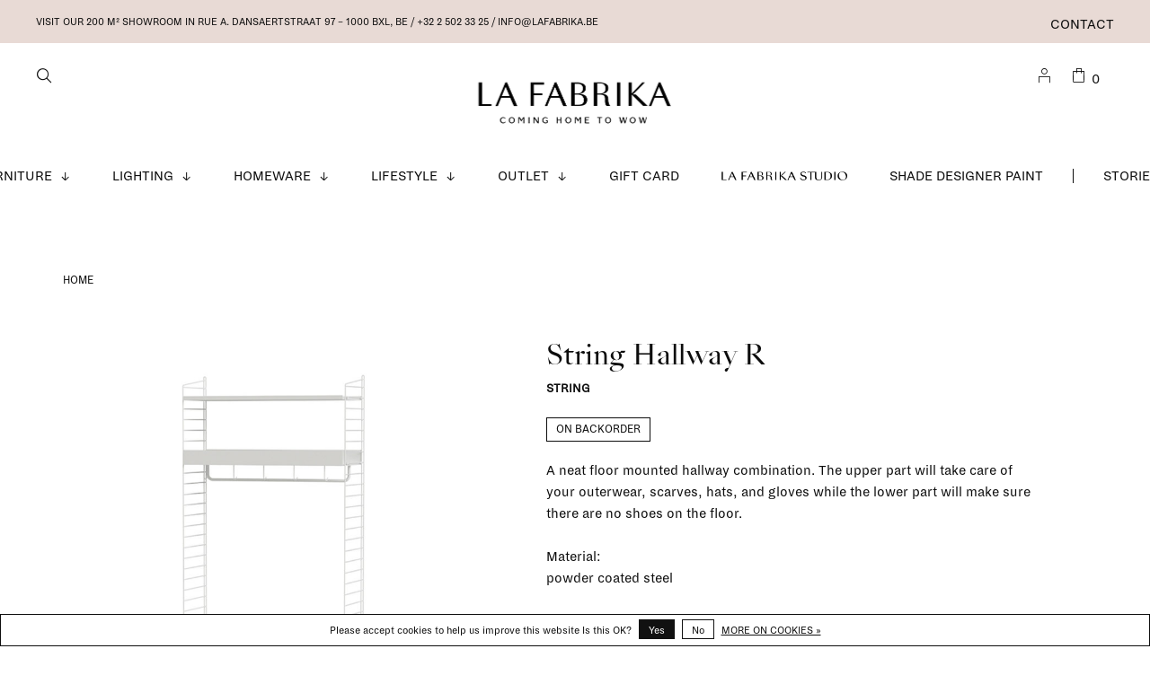

--- FILE ---
content_type: text/html;charset=utf-8
request_url: https://www.lafabrika.be/string-hallway-r.html
body_size: 15256
content:
<!DOCTYPE html>
<html lang="en">
  <head>
        
    <meta charset="utf-8"/>
<!-- [START] 'blocks/head.rain' -->
<!--

  (c) 2008-2026 Lightspeed Netherlands B.V.
  http://www.lightspeedhq.com
  Generated: 25-01-2026 @ 19:02:50

-->
<link rel="canonical" href="https://www.lafabrika.be/string-hallway-r.html"/>
<link rel="alternate" href="https://www.lafabrika.be/index.rss" type="application/rss+xml" title="New products"/>
<link href="https://cdn.webshopapp.com/assets/cookielaw.css?2025-02-20" rel="stylesheet" type="text/css"/>
<meta name="robots" content="noodp,noydir"/>
<meta name="google-site-verification" content="uzv2puFo9f2xtC-itHlQrPaJXBIistdLOCUZQoJBj2I"/>
<meta property="og:url" content="https://www.lafabrika.be/string-hallway-r.html?source=facebook"/>
<meta property="og:site_name" content="La Fabrika"/>
<meta property="og:title" content="String Hallway R"/>
<meta property="og:description" content="A neat floor mounted hallway combination. The upper part will take care of your outerwear, scarves, hats, and gloves while the lower part will make sure there a"/>
<meta property="og:image" content="https://cdn.webshopapp.com/shops/315525/files/405518592/string-string-hallway-r.jpg"/>
<script>
<meta name="facebook-domain-verification" content="3ed1gr7s26o916h13cwup5gmbtrzpm" />
</script>
<script>
(function(w,d,s,l,i){w[l]=w[l]||[];w[l].push({'gtm.start':
new Date().getTime(),event:'gtm.js'});var f=d.getElementsByTagName(s)[0],
j=d.createElement(s),dl=l!='dataLayer'?'&l='+l:'';j.async=true;j.src=
'https://www.googletagmanager.com/gtm.js?id='+i+dl;f.parentNode.insertBefore(j,f);
})(window,document,'script','dataLayer','GTM-5HGJK32')
</script>
<script src="https://www.powr.io/powr.js?external-type=lightspeed"></script>
<!--[if lt IE 9]>
<script src="https://cdn.webshopapp.com/assets/html5shiv.js?2025-02-20"></script>
<![endif]-->
<!-- [END] 'blocks/head.rain' -->
        
        
        
          <meta property="product:brand" content="String">            <meta property="product:condition" content="new">
      <meta property="product:price:amount" content="661.30">
      <meta property="product:price:currency" content="EUR">
              <title>String Hallway R - La Fabrika</title>
    <meta name="description" content="A neat floor mounted hallway combination. The upper part will take care of your outerwear, scarves, hats, and gloves while the lower part will make sure there a" />
    <meta name="keywords" content="String, String, Hallway, R, design, furniture, interior, lighting, homeware, accessories, interior design, scandinavian design, interior design service, interior design studio" />
    <meta http-equiv="X-UA-Compatible" content="ie=edge">
    <meta name="viewport" content="width=device-width, initial-scale=1.0">
    <meta name="apple-mobile-web-app-capable" content="yes">
    <meta name="apple-mobile-web-app-status-bar-style" content="black">
    <meta name="viewport" content="width=device-width, initial-scale=1, maximum-scale=1, user-scalable=0"/>

    <link rel="shortcut icon" href="https://cdn.webshopapp.com/shops/315525/themes/175980/v/487893/assets/favicon.ico?20210226053540" type="image/x-icon" />
    <link href='//fonts.googleapis.com/css?family=Open%20Sans:400,400i,300,500,600,700,700i,800,900' rel='stylesheet' type='text/css'>
        	<link href='//fonts.googleapis.com/css?family=Lora:400,400i,300,500,600,700,700i,800,900' rel='stylesheet' type='text/css'>
        <link rel="stylesheet" href="https://cdn.webshopapp.com/assets/gui-2-0.css?2025-02-20" />
    <link rel="stylesheet" href="https://cdn.webshopapp.com/assets/gui-responsive-2-0.css?2025-02-20" /> 
    <link rel="stylesheet" href="https://cdn.webshopapp.com/shops/315525/themes/175980/assets/style.css?20260116093416">
    <link rel="stylesheet" href="https://cdn.webshopapp.com/shops/315525/themes/175980/assets/settings.css?20260116093416" />
    
    <link rel="stylesheet" href="https://cdn.webshopapp.com/shops/315525/themes/175980/assets/custom.css?20260116093416" />
    <link rel="stylesheet" href="https://cdn.webshopapp.com/shops/315525/themes/175980/assets/lafabrika.css?20260116093416">
    
    <script src="//ajax.googleapis.com/ajax/libs/jquery/3.0.0/jquery.min.js"></script>
    <script>
      	if( !window.jQuery ) document.write('<script src="https://cdn.webshopapp.com/shops/315525/themes/175980/assets/jquery-3.0.0.min.js?20260116093416"><\/script>');
    </script>
    <script src="//cdn.jsdelivr.net/npm/js-cookie@2/src/js.cookie.min.js"></script>
    
    <script src="https://cdn.webshopapp.com/assets/gui.js?2025-02-20"></script>
    <script src="https://cdn.webshopapp.com/assets/gui-responsive-2-0.js?2025-02-20"></script>
    <script src="https://cdn.webshopapp.com/shops/315525/themes/175980/assets/scripts-min.js?20260116093416"></script>
    
        
        
        
  </head>
  <body class="page-string-hallway-r">
    
        
    <div class="page-content">
      
                                      	      	              	      	      	            
      <script>
      var product_image_size = '660x880x1',
          product_image_thumb = '132x176x1',
          product_in_stock_label = 'In stock',
          product_backorder_label = 'On backorder',
      		product_out_of_stock_label = 'Out of stock',
          product_multiple_variant_label = 'View all product options',
          show_variant_picker = 0,
          display_variant_picker_on = 'specific',
          show_newsletter_promo_popup = 0,
          newsletter_promo_delay = '10000',
          newsletter_promo_hide_until = '1',
      		currency_format = '€',
          number_format = '0,0.00',
      		shop_url = 'https://www.lafabrika.be/',
          shop_id = '315525',
        	readmore = 'Read more',
          search_url = "https://www.lafabrika.be/search/",
          search_empty = 'No products found',
                    view_all_results = 'View all results';
    	</script>
			
      
	<div class="top-bar">
    <div class="top-bar__content">Visit our 200 m² showroom in RUE A. DANSAERTSTRAAT 97 – 1000 Bxl, Be / +32 2 502 33 25 /  <a href="/cdn-cgi/l/email-protection" class="__cf_email__" data-cfemail="dfb6b1b9b09fb3beb9bebdadb6b4bef1bdba">[email&#160;protected]</a></div>
    <div class="top-bar__right secondary-nav nav-style">
      <ul>
                
                <li class="menu-item-desktop-only navigation--service">
          <a href="https://www.lafabrika.be/service/" title="Contact">
            Contact
          </a>
        </li>
                
        
                  
      </ul>
    </div>
	</div>

<div class="mobile-nav-overlay"></div>

<header class="site-header site-header-lg mega-menu-header menu-bottom-layout menu-bottom-layout-center has-mobile-logo">
  
    <nav class="secondary-nav nav-style secondary-nav-left">
    

    <div class="search-header secondary-style">
      <form action="https://www.lafabrika.be/search/" method="get" id="searchForm" class="ajax-enabled">
        <input type="text" name="q" autocomplete="off" value="" placeholder="What are you looking for?">
        <a href="#" class="search-close">Close</a>
        <div class="search-results"></div>
      </form>
    </div>
    <ul>
      <li class="search-trigger-item">
        <a href="#" title="Search" class="search-trigger"><span class="fab-icon fab-icon-zoom"></span></a>
      </li>
    </ul>
    
  </nav>
    
  <a href="https://www.lafabrika.be/" class="logo logo-lg logo-center">
          <img src="https://cdn.webshopapp.com/shops/315525/themes/175980/v/1618483/assets/logo.png?20221201104110" alt="La Fabrika" class="logo-image">
      <img src="https://cdn.webshopapp.com/shops/315525/themes/175980/v/1621139/assets/logo-white.png?20221201134739" alt="La Fabrika" class="logo-image logo-image-white">
              <img src="https://cdn.webshopapp.com/shops/315525/themes/175980/v/1621135/assets/logo-mobile.png?20221201134101" alt="La Fabrika" class="logo-image-mobile">
      </a>

  <nav class="main-nav nav-style">
    <ul>
      
                              	
      	                <li class="menu-item-category-10571191 has-child">
          <a href="https://www.lafabrika.be/furniture/">Furniture</a> <svg viewBox="0 0 9 9" width="12" height="9" class="main-nav__icon"><title>arrow-down</title><path fill="currentColor" d="M3.65 0h1v8.32h-1z"></path><path fill="currentColor" d="M4.16 9.53L0 5.35l.71-.7 3.45 3.46 3.45-3.46.71.7-4.16 4.18z"></path></svg>          <button class="mobile-menu-subopen"><svg viewBox="0 0 9 9" width="12" height="9" class="main-nav__icon"><title>arrow-down</title><path fill="currentColor" d="M3.65 0h1v8.32h-1z"></path><path fill="currentColor" d="M4.16 9.53L0 5.35l.71-.7 3.45 3.46 3.45-3.46.71.7-4.16 4.18z"></path></svg></button>                    <ul class="">
                                        <img data-src="https://cdn.webshopapp.com/shops/315525/files/355342739/300x300x1/furniture.jpg" data-retina="https://cdn.webshopapp.com/shops/315525/files/355342739/600x600x1/furniture.jpg" alt="Furniture" class="menu-image lazy" width="300">
                        <li class="subsubitem subsubitem--all"><a class="underline-hover" href="https://www.lafabrika.be/furniture/">All Furniture</a></li>
                          <li class="subsubitem">
                <a class="underline-hover" href="https://www.lafabrika.be/furniture/stools-benches/" title="stools &amp; benches">stools &amp; benches</a>
                                              </li>
                          <li class="subsubitem">
                <a class="underline-hover" href="https://www.lafabrika.be/furniture/coffee-side-tables/" title="coffee &amp; side tables">coffee &amp; side tables</a>
                                              </li>
                          <li class="subsubitem">
                <a class="underline-hover" href="https://www.lafabrika.be/furniture/beds-daybeds/" title="beds &amp; daybeds">beds &amp; daybeds</a>
                                              </li>
                          <li class="subsubitem">
                <a class="underline-hover" href="https://www.lafabrika.be/furniture/coatracks/" title="coatracks">coatracks</a>
                                              </li>
                          <li class="subsubitem">
                <a class="underline-hover" href="https://www.lafabrika.be/furniture/chairs/" title="chairs">chairs</a>
                                              </li>
                          <li class="subsubitem">
                <a class="underline-hover" href="https://www.lafabrika.be/furniture/lounge-chairs/" title="lounge chairs">lounge chairs</a>
                                              </li>
                          <li class="subsubitem">
                <a class="underline-hover" href="https://www.lafabrika.be/furniture/outdoor/" title="outdoor">outdoor</a>
                                              </li>
                          <li class="subsubitem">
                <a class="underline-hover" href="https://www.lafabrika.be/furniture/poufs/" title="poufs">poufs</a>
                                              </li>
                          <li class="subsubitem">
                <a class="underline-hover" href="https://www.lafabrika.be/furniture/sofas/" title="sofas">sofas</a>
                                              </li>
                          <li class="subsubitem">
                <a class="underline-hover" href="https://www.lafabrika.be/furniture/shelving-storage/" title="shelving &amp; storage ">shelving &amp; storage </a>
                                              </li>
                          <li class="subsubitem">
                <a class="underline-hover" href="https://www.lafabrika.be/furniture/tables-desks/" title="tables &amp; desks">tables &amp; desks</a>
                                              </li>
                          <li class="subsubitem">
                <a class="underline-hover" href="https://www.lafabrika.be/furniture/string-pocket/" title="String Pocket">String Pocket</a>
                                              </li>
                          <li class="subsubitem">
                <a class="underline-hover" href="https://www.lafabrika.be/furniture/string-hallway/" title="String Hallway">String Hallway</a>
                                              </li>
                          <li class="subsubitem">
                <a class="underline-hover" href="https://www.lafabrika.be/furniture/string-living-room/" title="String Living room">String Living room</a>
                                              </li>
                          <li class="subsubitem">
                <a class="underline-hover" href="https://www.lafabrika.be/furniture/string-kitchen/" title="String Kitchen">String Kitchen</a>
                                              </li>
                          <li class="subsubitem">
                <a class="underline-hover" href="https://www.lafabrika.be/furniture/string-bathroom/" title="String Bathroom">String Bathroom</a>
                                              </li>
                          <li class="subsubitem">
                <a class="underline-hover" href="https://www.lafabrika.be/furniture/string-bedroom/" title="String Bedroom">String Bedroom</a>
                                              </li>
                          <li class="subsubitem">
                <a class="underline-hover" href="https://www.lafabrika.be/furniture/string-workspace/" title="String Workspace">String Workspace</a>
                                              </li>
                          <li class="subsubitem">
                <a class="underline-hover" href="https://www.lafabrika.be/furniture/string-kids-room/" title="String Kids room">String Kids room</a>
                                              </li>
                          <li class="subsubitem">
                <a class="underline-hover" href="https://www.lafabrika.be/furniture/string-outdoor/" title="String Outdoor">String Outdoor</a>
                                              </li>
                          <li class="subsubitem">
                <a class="underline-hover" href="https://www.lafabrika.be/furniture/originals-made-with-intention/" title=" Originals made with intention"> Originals made with intention</a>
                                              </li>
                          <li class="subsubitem">
                <a class="underline-hover" href="https://www.lafabrika.be/furniture/artek-marimekko-limited-collection/" title="Artek + Marimekko Limited Collection">Artek + Marimekko Limited Collection</a>
                                              </li>
                          <li class="subsubitem">
                <a class="underline-hover" href="https://www.lafabrika.be/furniture/artek-curated-by-kelly-claessens/" title="Artek curated by Kelly Claessens">Artek curated by Kelly Claessens</a>
                                              </li>
                        <li class="subsubitem subsubitem--readmore"><a class="button button-arrow" href="https://www.lafabrika.be/furniture/">See more</a></li>
          </ul>
                  </li>
                <li class="menu-item-category-10571216 has-child">
          <a href="https://www.lafabrika.be/lighting/">Lighting</a> <svg viewBox="0 0 9 9" width="12" height="9" class="main-nav__icon"><title>arrow-down</title><path fill="currentColor" d="M3.65 0h1v8.32h-1z"></path><path fill="currentColor" d="M4.16 9.53L0 5.35l.71-.7 3.45 3.46 3.45-3.46.71.7-4.16 4.18z"></path></svg>          <button class="mobile-menu-subopen"><svg viewBox="0 0 9 9" width="12" height="9" class="main-nav__icon"><title>arrow-down</title><path fill="currentColor" d="M3.65 0h1v8.32h-1z"></path><path fill="currentColor" d="M4.16 9.53L0 5.35l.71-.7 3.45 3.46 3.45-3.46.71.7-4.16 4.18z"></path></svg></button>                    <ul class="">
                                        <img data-src="https://cdn.webshopapp.com/shops/315525/files/355313840/300x300x1/lighting.jpg" data-retina="https://cdn.webshopapp.com/shops/315525/files/355313840/600x600x1/lighting.jpg" alt="Lighting" class="menu-image lazy" width="300">
                        <li class="subsubitem subsubitem--all"><a class="underline-hover" href="https://www.lafabrika.be/lighting/">All Lighting</a></li>
                          <li class="subsubitem">
                <a class="underline-hover" href="https://www.lafabrika.be/lighting/bulbs-accessories/" title="bulbs &amp; accessories">bulbs &amp; accessories</a>
                                              </li>
                          <li class="subsubitem">
                <a class="underline-hover" href="https://www.lafabrika.be/lighting/ceiling-lamps/" title="ceiling lamps">ceiling lamps</a>
                                              </li>
                          <li class="subsubitem">
                <a class="underline-hover" href="https://www.lafabrika.be/lighting/floor-lamps/" title="floor lamps">floor lamps</a>
                                              </li>
                          <li class="subsubitem">
                <a class="underline-hover" href="https://www.lafabrika.be/lighting/pendant-lamps/" title="pendant lamps">pendant lamps</a>
                                              </li>
                          <li class="subsubitem">
                <a class="underline-hover" href="https://www.lafabrika.be/lighting/table-lamps/" title="table lamps">table lamps</a>
                                              </li>
                          <li class="subsubitem">
                <a class="underline-hover" href="https://www.lafabrika.be/lighting/portable-lamps/" title="portable lamps">portable lamps</a>
                                              </li>
                          <li class="subsubitem">
                <a class="underline-hover" href="https://www.lafabrika.be/lighting/wall-lamps/" title="wall lamps">wall lamps</a>
                                              </li>
                          <li class="subsubitem">
                <a class="underline-hover" href="https://www.lafabrika.be/lighting/collect-lighting-series/" title="Collect Lighting Series">Collect Lighting Series</a>
                                              </li>
                          <li class="subsubitem">
                <a class="underline-hover" href="https://www.lafabrika.be/lighting/formakami-series/" title="Formakami Series">Formakami Series</a>
                                              </li>
                          <li class="subsubitem">
                <a class="underline-hover" href="https://www.lafabrika.be/lighting/vuelta-lamps/" title="Vuelta lamps">Vuelta lamps</a>
                                              </li>
                          <li class="subsubitem">
                <a class="underline-hover" href="https://www.lafabrika.be/lighting/halo-collection/" title="Halo Collection">Halo Collection</a>
                                              </li>
                          <li class="subsubitem">
                <a class="underline-hover" href="https://www.lafabrika.be/lighting/hebe-post-collection/" title="Hebe &amp; Post Collection">Hebe &amp; Post Collection</a>
                                              </li>
                          <li class="subsubitem">
                <a class="underline-hover" href="https://www.lafabrika.be/lighting/journey-shy/" title="Journey SHY">Journey SHY</a>
                                              </li>
                          <li class="subsubitem">
                <a class="underline-hover" href="https://www.lafabrika.be/lighting/arum-collection/" title="Arum Collection">Arum Collection</a>
                                              </li>
                          <li class="subsubitem">
                <a class="underline-hover" href="https://www.lafabrika.be/lighting/flowerpot-collection/" title="Flowerpot Collection">Flowerpot Collection</a>
                                              </li>
                          <li class="subsubitem">
                <a class="underline-hover" href="https://www.lafabrika.be/lighting/valerie-objects-lamp-collection/" title="Valerie Objects Lamp Collection">Valerie Objects Lamp Collection</a>
                                              </li>
                          <li class="subsubitem">
                <a class="underline-hover" href="https://www.lafabrika.be/lighting/matin-lamps/" title="Matin lamps">Matin lamps</a>
                                              </li>
                        <li class="subsubitem subsubitem--readmore"><a class="button button-arrow" href="https://www.lafabrika.be/lighting/">See more</a></li>
          </ul>
                  </li>
                <li class="menu-item-category-10571188 has-child">
          <a href="https://www.lafabrika.be/homeware/">Homeware</a> <svg viewBox="0 0 9 9" width="12" height="9" class="main-nav__icon"><title>arrow-down</title><path fill="currentColor" d="M3.65 0h1v8.32h-1z"></path><path fill="currentColor" d="M4.16 9.53L0 5.35l.71-.7 3.45 3.46 3.45-3.46.71.7-4.16 4.18z"></path></svg>          <button class="mobile-menu-subopen"><svg viewBox="0 0 9 9" width="12" height="9" class="main-nav__icon"><title>arrow-down</title><path fill="currentColor" d="M3.65 0h1v8.32h-1z"></path><path fill="currentColor" d="M4.16 9.53L0 5.35l.71-.7 3.45 3.46 3.45-3.46.71.7-4.16 4.18z"></path></svg></button>                    <ul class="">
                                        <img data-src="https://cdn.webshopapp.com/shops/315525/files/355344049/300x300x1/homeware.jpg" data-retina="https://cdn.webshopapp.com/shops/315525/files/355344049/600x600x1/homeware.jpg" alt="Homeware" class="menu-image lazy" width="300">
                        <li class="subsubitem subsubitem--all"><a class="underline-hover" href="https://www.lafabrika.be/homeware/">All Homeware</a></li>
                          <li class="subsubitem">
                <a class="underline-hover" href="https://www.lafabrika.be/homeware/ceramics/" title="ceramics">ceramics</a>
                                              </li>
                          <li class="subsubitem">
                <a class="underline-hover" href="https://www.lafabrika.be/homeware/mirrors/" title="mirrors">mirrors</a>
                                              </li>
                          <li class="subsubitem">
                <a class="underline-hover" href="https://www.lafabrika.be/homeware/bedroom-accessories/" title="bedroom accessories">bedroom accessories</a>
                                              </li>
                          <li class="subsubitem">
                <a class="underline-hover" href="https://www.lafabrika.be/homeware/kitchen-accessories/" title="kitchen accessories">kitchen accessories</a>
                                              </li>
                          <li class="subsubitem">
                <a class="underline-hover" href="https://www.lafabrika.be/homeware/bathroom-accessories/" title="bathroom accessories">bathroom accessories</a>
                                              </li>
                          <li class="subsubitem">
                <a class="underline-hover" href="https://www.lafabrika.be/homeware/towels/" title="towels">towels</a>
                                              </li>
                          <li class="subsubitem">
                <a class="underline-hover" href="https://www.lafabrika.be/homeware/rugs/" title="rugs">rugs</a>
                                              </li>
                          <li class="subsubitem">
                <a class="underline-hover" href="https://www.lafabrika.be/homeware/trays-small-storage/" title="trays &amp; small storage">trays &amp; small storage</a>
                                              </li>
                          <li class="subsubitem">
                <a class="underline-hover" href="https://www.lafabrika.be/homeware/clocks/" title="clocks">clocks</a>
                                              </li>
                          <li class="subsubitem">
                <a class="underline-hover" href="https://www.lafabrika.be/homeware/plant-pots-holders/" title="plant pots &amp; holders">plant pots &amp; holders</a>
                                              </li>
                          <li class="subsubitem">
                <a class="underline-hover" href="https://www.lafabrika.be/homeware/hooks-hangers/" title="hooks &amp; hangers">hooks &amp; hangers</a>
                                              </li>
                          <li class="subsubitem">
                <a class="underline-hover" href="https://www.lafabrika.be/homeware/glassware/" title="glassware">glassware</a>
                                              </li>
                          <li class="subsubitem">
                <a class="underline-hover" href="https://www.lafabrika.be/homeware/candles-candleholders/" title="candles &amp; candleholders">candles &amp; candleholders</a>
                                              </li>
                          <li class="subsubitem">
                <a class="underline-hover" href="https://www.lafabrika.be/homeware/cushions/" title="cushions">cushions</a>
                                              </li>
                          <li class="subsubitem">
                <a class="underline-hover" href="https://www.lafabrika.be/homeware/frames/" title="frames">frames</a>
                                              </li>
                          <li class="subsubitem">
                <a class="underline-hover" href="https://www.lafabrika.be/homeware/objects/" title="objects">objects</a>
                                              </li>
                          <li class="subsubitem">
                <a class="underline-hover" href="https://www.lafabrika.be/homeware/plaids-blankets/" title="plaids &amp; blankets">plaids &amp; blankets</a>
                                              </li>
                          <li class="subsubitem">
                <a class="underline-hover" href="https://www.lafabrika.be/homeware/vases/" title="vases">vases</a>
                                              </li>
                          <li class="subsubitem">
                <a class="underline-hover" href="https://www.lafabrika.be/homeware/wallpaper/" title="wallpaper">wallpaper</a>
                                              </li>
                          <li class="subsubitem">
                <a class="underline-hover" href="https://www.lafabrika.be/homeware/scents-for-home/" title="scents for home">scents for home</a>
                                              </li>
                          <li class="subsubitem">
                <a class="underline-hover" href="https://www.lafabrika.be/homeware/sowden-collection/" title="Sowden collection">Sowden collection</a>
                                              </li>
                          <li class="subsubitem">
                <a class="underline-hover" href="https://www.lafabrika.be/homeware/ripple-series/" title="Ripple series">Ripple series</a>
                                              </li>
                          <li class="subsubitem">
                <a class="underline-hover" href="https://www.lafabrika.be/homeware/flow-series/" title="Flow Series">Flow Series</a>
                                              </li>
                          <li class="subsubitem">
                <a class="underline-hover" href="https://www.lafabrika.be/homeware/shop-the-look/" title="Shop the Look">Shop the Look</a>
                                              </li>
                          <li class="subsubitem">
                <a class="underline-hover" href="https://www.lafabrika.be/homeware/summer-inside-out/" title="Summer inside &amp; out">Summer inside &amp; out</a>
                                              </li>
                        <li class="subsubitem subsubitem--readmore"><a class="button button-arrow" href="https://www.lafabrika.be/homeware/">See more</a></li>
          </ul>
                  </li>
                <li class="menu-item-category-10571194 has-child">
          <a href="https://www.lafabrika.be/lifestyle/">Lifestyle</a> <svg viewBox="0 0 9 9" width="12" height="9" class="main-nav__icon"><title>arrow-down</title><path fill="currentColor" d="M3.65 0h1v8.32h-1z"></path><path fill="currentColor" d="M4.16 9.53L0 5.35l.71-.7 3.45 3.46 3.45-3.46.71.7-4.16 4.18z"></path></svg>          <button class="mobile-menu-subopen"><svg viewBox="0 0 9 9" width="12" height="9" class="main-nav__icon"><title>arrow-down</title><path fill="currentColor" d="M3.65 0h1v8.32h-1z"></path><path fill="currentColor" d="M4.16 9.53L0 5.35l.71-.7 3.45 3.46 3.45-3.46.71.7-4.16 4.18z"></path></svg></button>                    <ul class="">
                                        <img data-src="https://cdn.webshopapp.com/shops/315525/files/355313399/300x300x1/lifestyle.jpg" data-retina="https://cdn.webshopapp.com/shops/315525/files/355313399/600x600x1/lifestyle.jpg" alt="Lifestyle" class="menu-image lazy" width="300">
                        <li class="subsubitem subsubitem--all"><a class="underline-hover" href="https://www.lafabrika.be/lifestyle/">All Lifestyle</a></li>
                          <li class="subsubitem">
                <a class="underline-hover" href="https://www.lafabrika.be/lifestyle/beauty/" title="beauty">beauty</a>
                                              </li>
                          <li class="subsubitem">
                <a class="underline-hover" href="https://www.lafabrika.be/lifestyle/books/" title="books">books</a>
                                              </li>
                          <li class="subsubitem">
                <a class="underline-hover" href="https://www.lafabrika.be/lifestyle/greeting-cards/" title="greeting cards">greeting cards</a>
                                              </li>
                          <li class="subsubitem">
                <a class="underline-hover" href="https://www.lafabrika.be/lifestyle/stationary/" title="stationary">stationary</a>
                                              </li>
                          <li class="subsubitem">
                <a class="underline-hover" href="https://www.lafabrika.be/lifestyle/posters-prints/" title="posters &amp; prints">posters &amp; prints</a>
                                              </li>
                          <li class="subsubitem">
                <a class="underline-hover" href="https://www.lafabrika.be/lifestyle/board-games/" title="board games">board games</a>
                                              </li>
                          <li class="subsubitem">
                <a class="underline-hover" href="https://www.lafabrika.be/lifestyle/gifts/" title="Gifts">Gifts</a>
                                              </li>
                          <li class="subsubitem">
                <a class="underline-hover" href="https://www.lafabrika.be/lifestyle/party-items/" title="Party items">Party items</a>
                                              </li>
                          <li class="subsubitem">
                <a class="underline-hover" href="https://www.lafabrika.be/lifestyle/la-fabrika-gift-guide/" title="La Fabrika Gift Guide">La Fabrika Gift Guide</a>
                                              </li>
                        <li class="subsubitem subsubitem--readmore"><a class="button button-arrow" href="https://www.lafabrika.be/lifestyle/">See more</a></li>
          </ul>
                  </li>
                <li class="menu-item-category-10593068 has-child">
          <a href="https://www.lafabrika.be/outlet/">Outlet</a> <svg viewBox="0 0 9 9" width="12" height="9" class="main-nav__icon"><title>arrow-down</title><path fill="currentColor" d="M3.65 0h1v8.32h-1z"></path><path fill="currentColor" d="M4.16 9.53L0 5.35l.71-.7 3.45 3.46 3.45-3.46.71.7-4.16 4.18z"></path></svg>          <button class="mobile-menu-subopen"><svg viewBox="0 0 9 9" width="12" height="9" class="main-nav__icon"><title>arrow-down</title><path fill="currentColor" d="M3.65 0h1v8.32h-1z"></path><path fill="currentColor" d="M4.16 9.53L0 5.35l.71-.7 3.45 3.46 3.45-3.46.71.7-4.16 4.18z"></path></svg></button>                    <ul class="">
                                        <img data-src="https://cdn.webshopapp.com/shops/315525/files/392618485/300x300x1/outlet.jpg" data-retina="https://cdn.webshopapp.com/shops/315525/files/392618485/600x600x1/outlet.jpg" alt="Outlet" class="menu-image lazy" width="300">
                        <li class="subsubitem subsubitem--all"><a class="underline-hover" href="https://www.lafabrika.be/outlet/">All Outlet</a></li>
                          <li class="subsubitem">
                <a class="underline-hover" href="https://www.lafabrika.be/outlet/15/" title="15%">15%</a>
                                              </li>
                          <li class="subsubitem">
                <a class="underline-hover" href="https://www.lafabrika.be/outlet/20/" title="20%">20%</a>
                                              </li>
                          <li class="subsubitem">
                <a class="underline-hover" href="https://www.lafabrika.be/outlet/30/" title="30%">30%</a>
                                              </li>
                          <li class="subsubitem">
                <a class="underline-hover" href="https://www.lafabrika.be/outlet/40/" title="40%">40%</a>
                                              </li>
                          <li class="subsubitem">
                <a class="underline-hover" href="https://www.lafabrika.be/outlet/50/" title="50%">50%</a>
                                              </li>
                          <li class="subsubitem">
                <a class="underline-hover" href="https://www.lafabrika.be/outlet/60/" title="60%">60%</a>
                                              </li>
                          <li class="subsubitem">
                <a class="underline-hover" href="https://www.lafabrika.be/outlet/70/" title="70%">70%</a>
                                              </li>
                          <li class="subsubitem">
                <a class="underline-hover" href="https://www.lafabrika.be/outlet/ex-display/" title="Ex-display">Ex-display</a>
                                              </li>
                          <li class="subsubitem">
                <a class="underline-hover" href="https://www.lafabrika.be/outlet/string-campaign/" title="STRING Campaign">STRING Campaign</a>
                                              </li>
                        <li class="subsubitem subsubitem--readmore"><a class="button button-arrow" href="https://www.lafabrika.be/outlet/">See more</a></li>
          </ul>
                  </li>
                      
                        
      	        <li class="navigation--/buy-gift-card">
          <a href="https://www.lafabrika.be/buy-gift-card/" title="Gift Card">
            Gift Card
          </a>
        </li>
                <li class="navigation--https://www.lafabrikastudio.be/">
          <a href="https://www.lafabrikastudio.be/" title="La Fabrika Studio" target="_blank">
            La Fabrika Studio
          </a>
        </li>
                <li class="navigation--https://www.shade.be/en/">
          <a href="https://www.shade.be/en/" title="Shade  Designer Paint" target="_blank">
            Shade  Designer Paint
          </a>
        </li>
              
                        	<li class="menu-separator"></li>
      	                <li class="blog-menu-item"><a href="https://www.lafabrika.be/blogs/stories/" title="Stories">Stories</a></li>
                      
                              
      
      <li class="menu-item-mobile-only m-t-30">
                <a href="#" title="Login / Register" data-featherlight="#loginModal"><span class="fab-icon fab-icon-La-Fabrika_icons-07"></span></a>
              </li>
      
            
              
      
    </ul>
  </nav>

  <nav class="secondary-nav nav-style">
     <div class="search-header secondary-style search-trigger-center-fix">
      <form action="https://www.lafabrika.be/search/" method="get" id="searchForm" class="ajax-enabled">
        <input type="text" name="q" autocomplete="off" value="" placeholder="Search for product">
        <a href="#" class="search-close">Close</a>
        <div class="search-results"></div>
      </form>
    </div>
    
    <ul>
      <li class="menu-item-desktop-only menu-item-account">
                <a href="#" title="Login / Register" data-featherlight="#loginModal"><span class="fab-icon fab-icon-La-Fabrika_icons-07"></span></a>
              </li>
      
            
            
      <li>
        <a href="#" title="Cart" class="cart-trigger"><span class="fab-icon fab-icon-La-Fabrika_icons-09"></span>0</a>
      </li>

      <li class="search-trigger-item search-trigger-center-fix">
        <a href="#" title="Search" class="search-trigger"><span class="fab-icon fab-icon-zoom"></span></a>
      </li>
    </ul>

   
    
    <a class="burger">
      <span></span>
    </a>
    
  </nav>
</header>      <div itemscope itemtype="http://schema.org/BreadcrumbList">
	<div itemprop="itemListElement" itemscope itemtype="http://schema.org/ListItem">
    <a itemprop="item" href="https://www.lafabrika.be/"><span itemprop="name" content="Home"></span></a>
    <meta itemprop="position" content="1" />
  </div>
    	<div itemprop="itemListElement" itemscope itemtype="http://schema.org/ListItem">
      <a itemprop="item" href="https://www.lafabrika.be/string-hallway-r.html"><span itemprop="name" content="String Hallway R"></span></a>
      <meta itemprop="position" content="2" />
    </div>
  </div>

<div itemscope itemtype="https://schema.org/Product">
  <meta itemprop="name" content="String String Hallway R">
  <meta itemprop="brand" content="String" />  <meta itemprop="description" content="A neat floor mounted hallway combination. The upper part will take care of your outerwear, scarves, hats, and gloves while the lower part will make sure there are no shoes on the floor." />  <meta itemprop="image" content="https://cdn.webshopapp.com/shops/315525/files/405518592/300x250x2/string-string-hallway-r.jpg" />  
        <div itemprop="offers" itemscope itemtype="https://schema.org/Offer">
    <meta itemprop="priceCurrency" content="EUR">
    <meta itemprop="price" content="661.30" />
    <meta itemprop="itemCondition" itemtype="https://schema.org/OfferItemCondition" content="https://schema.org/NewCondition"/>
   	    <meta itemprop="availability" content="https://schema.org/InStock"/>
        <meta itemprop="url" content="https://www.lafabrika.be/string-hallway-r.html" />  </div>
    </div>
      <div class="cart-sidebar-container">
  <div class="cart-sidebar">
    <button class="cart-sidebar-close" aria-label="Close">✕</button>
    <div class="cart-sidebar-title m-b-30">
      <h5 class="text-center">Shopping Cart</h5>
    </div>
    
    <div class="cart-sidebar-body">
        
      <div class="no-cart-products">No products found...</div>
      
    </div>
    
      </div>
</div>      <!-- Login Modal -->
<div class="modal-lighbox login-modal" id="loginModal">
  <div class="row">
    <div class="col-sm-6 m-b-30 p-l-30 sm-p-l-15">
      <h4>New customers</h4>
      <p class="register-subtitle">Create an account to save your info for future purchases</p>
      <a class="button button-arrow" href="https://www.lafabrika.be/account/register/" title="Create an account">Create an account</a>
    </div>
    <div class="col-sm-6 m-b-30 login-row p-r-30 sm-p-r-15">
      <h4>Registered customers</h4>
      <p>Log in if you have an account</p>
      <form action="https://www.lafabrika.be/account/loginPost/?return=https%3A%2F%2Fwww.lafabrika.be%2Fstring-hallway-r.html" method="post" class="secondary-styl">
        <input type="hidden" name="key" value="3c98f1b59cbb9e5aa12bc2084878a6cf" />
        <div class="form-row">
          <input type="text" name="email" autocomplete="on" placeholder="Email address" class="required" />
        </div>
        <div class="form-row">
          <input type="password" name="password" autocomplete="on" placeholder="Password" class="required" />
        </div>
        <div class="">
          <a class="button button-arrow button-solid button-block popup-validation m-b-15" href="javascript:;" title="Login">Login</a>
                  </div>
      </form>
    </div>
    
  </div>
  <div class="text-center forgot-password">
    <a class="forgot-pw" href="https://www.lafabrika.be/account/password/">Forgot your password?</a>
  </div>
</div>      
      <main class="main-content">
                  		
<div class="container">
  <!-- Single product into -->
  <div class="product-intro" data-brand="String">
    
        <!-- Breadcrumbs -->
    <div class="breadcrumbs">
      <a href="https://www.lafabrika.be/" title="Home">Home</a>
                      </div>  
        
    <div class="row">
      <div class="col-md-5 stick-it-in">
        <div class="product-media">
          
          <div class="product-images">
                        <div class="product-image">
              <a href="https://cdn.webshopapp.com/shops/315525/files/405518592/image.jpg" data-caption="">
                <img src="https://cdn.webshopapp.com/shops/315525/files/405518592/768x1024x3/string-string-hallway-r.jpg" data-thumb="https://cdn.webshopapp.com/shops/315525/files/405518592/132x176x1/image.jpg" height="1024" width="768">
              </a>
            </div>
                        <div class="product-image">
              <a href="https://cdn.webshopapp.com/shops/315525/files/405518567/image.jpg" data-caption="">
                <img src="https://cdn.webshopapp.com/shops/315525/files/405518567/768x1024x3/string-string-hallway-r.jpg" data-thumb="https://cdn.webshopapp.com/shops/315525/files/405518567/132x176x1/image.jpg" height="1024" width="768">
              </a>
            </div>
                        <div class="product-image">
              <a href="https://cdn.webshopapp.com/shops/315525/files/405518587/image.jpg" data-caption="">
                <img src="https://cdn.webshopapp.com/shops/315525/files/405518587/768x1024x3/string-string-hallway-r.jpg" data-thumb="https://cdn.webshopapp.com/shops/315525/files/405518587/132x176x1/image.jpg" height="1024" width="768">
              </a>
            </div>
                        <div class="product-image">
              <a href="https://cdn.webshopapp.com/shops/315525/files/405518568/image.jpg" data-caption="">
                <img src="https://cdn.webshopapp.com/shops/315525/files/405518568/768x1024x3/string-string-hallway-r.jpg" data-thumb="https://cdn.webshopapp.com/shops/315525/files/405518568/132x176x1/image.jpg" height="1024" width="768">
              </a>
            </div>
                        <div class="product-image">
              <a href="https://cdn.webshopapp.com/shops/315525/files/405518588/image.jpg" data-caption="">
                <img src="https://cdn.webshopapp.com/shops/315525/files/405518588/768x1024x3/string-string-hallway-r.jpg" data-thumb="https://cdn.webshopapp.com/shops/315525/files/405518588/132x176x1/image.jpg" height="1024" width="768">
              </a>
            </div>
                        <div class="product-image">
              <a href="https://cdn.webshopapp.com/shops/315525/files/405518591/image.jpg" data-caption="">
                <img src="https://cdn.webshopapp.com/shops/315525/files/405518591/768x1024x3/string-string-hallway-r.jpg" data-thumb="https://cdn.webshopapp.com/shops/315525/files/405518591/132x176x1/image.jpg" height="1024" width="768">
              </a>
            </div>
                      </div>
          
        </div>
      </div>
      <div class="col-md-7">
        <div class="product-content single-product-content" data-url="https://www.lafabrika.be/string-hallway-r.html">
          
          
          <h1 class="h3 m-b-10">String Hallway R</h1>
          
                      <div class="brand-name"><a href="https://www.lafabrika.be/brands/string/">String</a></div>
                    
          <div class="row product-meta">
            <div class="col-md-6">
            </div>
          </div>
          
          <div class="row m-b-20">
            <div class="col-xs-8">
              
                            <div class="stock">
                                <div>On backorder</div>
                              </div>
                            

                            
              
            </div>
            <div class="col-xs-4 text-right">
            
              
                            
            </div>
          </div>

          <div class="product-description m-b-40 sm-m-b-30">
                        <p>A neat floor mounted hallway combination. The upper part will take care of your outerwear, scarves, hats, and gloves while the lower part will make sure there are no shoes on the floor.<br /><br />Material:<br />powder coated steel<br /><br /><span class="s1">Hallway R contains:</span><br />1 x 2-piece floor panel (30 x h 200 cm)<br />1 x high metal shelf (78 x 30 cm)<br />1 x 5-piece metal hook J<br />1 x low metal shelf (78 x 30 cm)<br />1 x rail (78 cm)<br />2 x shoe shelf (78 x 30 cm) <br /><br />Still not what you are looking for?<br /><span class="s1">Click <a href="https://stringfurniture.com/build-your-own?room=outdoor"><span class="s3"><b>here</b></span></a> to compose your own String configuration or  <a href="/cdn-cgi/l/email-protection#01686f676e416d6067606373686a602f6364"><span class="s3"><b>ask us</b></span></a> for more info!</span></p>
          </div>
          
                    
                  
          
          
          <form action="https://www.lafabrika.be/cart/add/267388095/" id="product_configure_form" method="post" class="product_configure_form" data-cart-bulk-url="https://www.lafabrika.be/cart/addBulk/">
            
            <div class="product_configure_form_wrapper">

                            
                                                        
              
              
                                <div class="product-option">
                    <input type="hidden" name="bundle_id" id="product_configure_bundle_id" value="">
<div class="product-configure">
  <div class="product-configure-options" aria-label="Select an option of the product. This will reload the page to show the new option." role="region">
    <div class="product-configure-options-option">
      <label for="product_configure_option_colour">Colour: <em aria-hidden="true">*</em></label>
      <select name="matrix[colour]" id="product_configure_option_colour" onchange="document.getElementById('product_configure_form').action = 'https://www.lafabrika.be/product/matrix/135271013/'; document.getElementById('product_configure_form').submit();" aria-required="true">
        <option value="-+white" selected="selected">- white</option>
        <option value="-+grey">- grey</option>
        <option value="-+beige">- beige</option>
        <option value="-+black">- black</option>
      </select>
      <div class="product-configure-clear"></div>
    </div>
  </div>
<input type="hidden" name="matrix_non_exists" value="">
</div>

                </div>
                                
              
              
                            <div class="input-wrap quantity-selector"><label>Quantity:</label><input type="text" name="quantity" value="1" /><div class="change"><a href="javascript:;" onclick="changeQuantity('add', $(this));" class="up">+</a><a href="javascript:;" onclick="changeQuantity('remove', $(this));" class="down">-</a></div></div></div><div class="row"><div class="col-md-6"><div class="price"><span class="product-price-initial">€778,00</span><span class="new-price"><span class="price-update" data-price="661.3">€661,30</span></span></div><!-- Delivery timeframe --><div class="delivery-timeframe m-t-20"><div class="delivery-timeframe__title">Delivery time</div><div class="delivery-timeframe__content">5 weeks</div></div></div><div class="col-md-6 text-right"><div class="text-right m-b-10"><a href="#" data-featherlight="#loginModal" title="Add to wishlist" class="favourites m-r-5" id="addtowishlist">
                    Add to wishlist <span class="fab-icon fab-icon-La-Fabrika_icons-10"></span></a></div><a href="javascript:;" class="button inline-block button-arrow button-solid add-to-cart-trigger m-t-30" title="Add to cart" id="addtocart">Add to cart</a>                                  </div>
              </div>
      
            
                        <div class="m-t-10 m-b-10">
              
                            
              
            </div>
                        
                        
            <div class="shipping-notice">
              <h5>Shipping costs &amp; returns</h5>
              <p>For shipping info and costs, <a href="/service/shipping-returns/">click here</a></p>
              <p>Most items can be returned within 14 calendar days after day of reception or exchanged for another item in the La Fabrika store. Items made to your specifications (think of made-to-order such as upholstered items, ...) can't be returned or exchanged. When in doubt, please contact us. <a href='/service/general-terms-conditions/'>More info</a></p>
            </div>
          </form>
            
                  </div>
      </div>
    </div>
  </div>
  
  
    
    
    
  
  <div class="fabrika-studio-product text-center">
    <a href="/blogs/la-fabrika-studio/" title="La Fabrika Studio"><span class="fab-icon fab-icon-La-Fabrika_icons_def-05"></span></a>
    
  	<h3>La Fabrika Studio</h3>
    <p>Need some help to design your interior? From the redecoration of a room to custom made furniture to complete renovation projects, our team of talented interior designers is happy to guide you in your project!</p>
    <p class="bold">Discover how we can bring your interior project to life at <a href="https://www.lafabrikastudio.be" target="_blank">La Fabrika Studio</a></p>
  </div>
  
  
  
      
  
    <!-- Related products list -->
  <div class="featured-products related-products">
    <div class="section-title clearfix">
      <h3>Related products</h3>
            <a href="https://www.lafabrika.be/" class="button button-arrow">Back to home</a>
          </div>
    <div class="products-list product-list-carousel row">
      
      	      		      	      	
                                                                                                                                                                                                                                                                                                                                  <div class="col-xs-6 col-md-3">
            
<!-- QuickView Modal -->
<div class="modal-lighbox product-modal" id="135270966">
  <div class="product-modal-media">
    <div class="product-figure" style="background-image: url('https://cdn.webshopapp.com/shops/315525/files/404644052/image.jpg')"></div>
  </div>

  <div class="product-modal-content">
          <div class="brand-name">String</div>
        <h4>String Hallway L</h4>
    <div class="price">
            <span class="product-price-initial">€778,00</span>
            <span class="new-price">€661,30</span>
                      </div>
    
    <div class="row m-b-20">
      <div class="col-xs-8">
        
                <div class="stock show-stock-level">
                    <div class="">In stock</div>
                  </div>
                
        
      </div>
      <div class="col-xs-4 text-right">
                <a href="https://www.lafabrika.be/account/wishlistAdd/135270966/?variant_id=267388010" class="favourites addtowishlist_135270966" title="Add to wishlist">
          <i class="nc-icon-mini health_heartbeat-16"></i>
        </a>
              </div>
    </div>
    
        <div class="product-description m-b-50 sm-m-b-40 paragraph-small">
      For the medium sized hallway, you have this combination with all the features you could possibly need. Metal shelf with high edge at the top, metal shelf with low edge below with an added rod for your outerwear.
    </div>
        
    <form action="https://www.lafabrika.be/cart/add/267388010/" method="post" class="product_configure_form">
      
      <div class="product_configure_form_wrapper">
      <div class="product-configure modal-variants-waiting">
        <div class="product-configure-variants" data-variant-name="">
          <label>Select: <em>*</em></label>
          <select class="product-options-input"></select>
        </div>
      </div>

        <div class="cart"><div class="input-wrap quantity-selector"><label>Quantity:</label><input type="text" name="quantity" value="1" /><div class="change"><a href="javascript:;" onclick="changeQuantity('add', $(this));" class="up">+</a><a href="javascript:;" onclick="changeQuantity('remove', $(this));" class="down">-</a></div></div><a href="javascript:;" onclick="$(this).closest('form').submit();" class="button button-arrow button-solid addtocart_135270966" title="Add to cart">Add to cart</a></div>			</div>
    </form>
  </div>

</div>

<div class="product-element" itemscope="" itemtype="http://schema.org/Product">

  <a href="https://www.lafabrika.be/string-hallway-l.html" title="String String Hallway L" class="product-image-wrapper hover-image">
        <img src="https://cdn.webshopapp.com/shops/315525/themes/175980/assets/placeholder-loading-660x880.png?20260116093416" data-src="https://cdn.webshopapp.com/shops/315525/files/404644052/330x440x1/string-string-hallway-l.jpg"  data-srcset="https://cdn.webshopapp.com/shops/315525/files/404644052/660x880x1/string-string-hallway-l.jpg 660w" width="768" height="1024" alt="String String Hallway L" title="String String Hallway L" class="lazy-product"/>
      </a>
  
  <div class="product-labels"><div class="product-label label-sale percentage">
                -15%
              </div></div>  
    
  <div class="product-actions">
    <div class="row product-actions-items">
      
      
        <div class="col-xs-6 text-left p-r-0 p-l-0">
          <form action="https://www.lafabrika.be/cart/add/267388010/" method="post" class="quickAddCart">
          	<a href="javascript:;" onclick="$(this).closest('form').submit();" class="addtocart_135270966">Add to cart<span class="nc-icon-mini shopping_bag-20"></span></a>
          </form>
        </div>
      
      
                <div class="favourites-products">

                              <a href="#" data-featherlight="#loginModal" title="Add to wishlist" class="favourites addtowishlist_135270966 m-r-5">
            <i class="nc-icon-mini health_heartbeat-16"></i>
          </a>
                    
          
        </div>
        
                <div class="col-xs-6 p-r-0 p-l-0">
          <a href="#135270966" class="quickview-trigger quickview_135270966" data-product-url="https://www.lafabrika.be/string-hallway-l.html">Quickview<span class="nc-icon-mini ui-1_zoom"></span></a>
        </div>
              
    </div>
  </div>
  <a href="https://www.lafabrika.be/string-hallway-l.html" title="String String Hallway L" class="product-description-footer">
    
        <div class="product-brand">String</div>
        
    <div class="product-title">
      String Hallway L
    </div>
    
        
        
    <meta itemprop="name" content="String String Hallway L">
    <meta itemprop="brand" content="String" />    <meta itemprop="description" content="For the medium sized hallway, you have this combination with all the features you could possibly need. Metal shelf with high edge at the top, metal shelf with low edge below with an added rod for your outerwear." />    <meta itemprop="image" content="https://cdn.webshopapp.com/shops/315525/files/404644052/660x880x1/string-string-hallway-l.jpg" />  
                <div itemprop="offers" itemscope itemtype="https://schema.org/Offer">
      <meta itemprop="priceCurrency" content="EUR">
      <meta itemprop="price" content="661.30" />
      <meta itemprop="itemCondition" itemtype="https://schema.org/OfferItemCondition" content="https://schema.org/NewCondition"/>
     	      <meta itemprop="availability" content="https://schema.org/InStock"/>
            <meta itemprop="url" content="https://www.lafabrika.be/string-hallway-l.html" />          </div>
    
    <div class="product-price">
      <span class="product-price-change">
                <span class="product-price-initial">€778,00</span>
          
        <span class="new-price">€661,30</span>
      </span>

            <div class="unit-price"></div>
            
       
    </div>
  </a>
</div>

          </div>
                  <div class="col-xs-6 col-md-3">
            
<!-- QuickView Modal -->
<div class="modal-lighbox product-modal" id="135270972">
  <div class="product-modal-media">
    <div class="product-figure" style="background-image: url('https://cdn.webshopapp.com/shops/315525/files/404645874/image.jpg')"></div>
  </div>

  <div class="product-modal-content">
          <div class="brand-name">String</div>
        <h4>String Hallway M</h4>
    <div class="price">
            <span class="product-price-initial">€1.018,00</span>
            <span class="new-price">€865,30</span>
                      </div>
    
    <div class="row m-b-20">
      <div class="col-xs-8">
        
                <div class="stock show-stock-level">
                    <div class="">In stock</div>
                  </div>
                
        
      </div>
      <div class="col-xs-4 text-right">
                <a href="https://www.lafabrika.be/account/wishlistAdd/135270972/?variant_id=267388020" class="favourites addtowishlist_135270972" title="Add to wishlist">
          <i class="nc-icon-mini health_heartbeat-16"></i>
        </a>
              </div>
    </div>
    
        <div class="product-description m-b-50 sm-m-b-40 paragraph-small">
      This floor mounted one-section combination is perfect for the medium sized hallway. High edge metal shelf with added accessories giving you increased storage possibilities. Drawers at the bottom for you gloves and scarves.
    </div>
        
    <form action="https://www.lafabrika.be/cart/add/267388020/" method="post" class="product_configure_form">
      
      <div class="product_configure_form_wrapper">
      <div class="product-configure modal-variants-waiting">
        <div class="product-configure-variants" data-variant-name="">
          <label>Select: <em>*</em></label>
          <select class="product-options-input"></select>
        </div>
      </div>

        <div class="cart"><div class="input-wrap quantity-selector"><label>Quantity:</label><input type="text" name="quantity" value="1" /><div class="change"><a href="javascript:;" onclick="changeQuantity('add', $(this));" class="up">+</a><a href="javascript:;" onclick="changeQuantity('remove', $(this));" class="down">-</a></div></div><a href="javascript:;" onclick="$(this).closest('form').submit();" class="button button-arrow button-solid addtocart_135270972" title="Add to cart">Add to cart</a></div>			</div>
    </form>
  </div>

</div>

<div class="product-element" itemscope="" itemtype="http://schema.org/Product">

  <a href="https://www.lafabrika.be/string-hallway-m.html" title="String String Hallway M" class="product-image-wrapper hover-image">
        <img src="https://cdn.webshopapp.com/shops/315525/themes/175980/assets/placeholder-loading-660x880.png?20260116093416" data-src="https://cdn.webshopapp.com/shops/315525/files/404645874/330x440x1/string-string-hallway-m.jpg"  data-srcset="https://cdn.webshopapp.com/shops/315525/files/404645874/660x880x1/string-string-hallway-m.jpg 660w" width="768" height="1024" alt="String String Hallway M" title="String String Hallway M" class="lazy-product"/>
      </a>
  
  <div class="product-labels"><div class="product-label label-sale percentage">
                -15%
              </div></div>  
    
  <div class="product-actions">
    <div class="row product-actions-items">
      
      
        <div class="col-xs-6 text-left p-r-0 p-l-0">
          <form action="https://www.lafabrika.be/cart/add/267388020/" method="post" class="quickAddCart">
          	<a href="javascript:;" onclick="$(this).closest('form').submit();" class="addtocart_135270972">Add to cart<span class="nc-icon-mini shopping_bag-20"></span></a>
          </form>
        </div>
      
      
                <div class="favourites-products">

                              <a href="#" data-featherlight="#loginModal" title="Add to wishlist" class="favourites addtowishlist_135270972 m-r-5">
            <i class="nc-icon-mini health_heartbeat-16"></i>
          </a>
                    
          
        </div>
        
                <div class="col-xs-6 p-r-0 p-l-0">
          <a href="#135270972" class="quickview-trigger quickview_135270972" data-product-url="https://www.lafabrika.be/string-hallway-m.html">Quickview<span class="nc-icon-mini ui-1_zoom"></span></a>
        </div>
              
    </div>
  </div>
  <a href="https://www.lafabrika.be/string-hallway-m.html" title="String String Hallway M" class="product-description-footer">
    
        <div class="product-brand">String</div>
        
    <div class="product-title">
      String Hallway M
    </div>
    
        
        
    <meta itemprop="name" content="String String Hallway M">
    <meta itemprop="brand" content="String" />    <meta itemprop="description" content="This floor mounted one-section combination is perfect for the medium sized hallway. High edge metal shelf with added accessories giving you increased storage possibilities. Drawers at the bottom for you gloves and scarves." />    <meta itemprop="image" content="https://cdn.webshopapp.com/shops/315525/files/404645874/660x880x1/string-string-hallway-m.jpg" />  
                <div itemprop="offers" itemscope itemtype="https://schema.org/Offer">
      <meta itemprop="priceCurrency" content="EUR">
      <meta itemprop="price" content="865.30" />
      <meta itemprop="itemCondition" itemtype="https://schema.org/OfferItemCondition" content="https://schema.org/NewCondition"/>
     	      <meta itemprop="availability" content="https://schema.org/InStock"/>
            <meta itemprop="url" content="https://www.lafabrika.be/string-hallway-m.html" />          </div>
    
    <div class="product-price">
      <span class="product-price-change">
                <span class="product-price-initial">€1.018,00</span>
          
        <span class="new-price">€865,30</span>
      </span>

            <div class="unit-price"></div>
            
       
    </div>
  </a>
</div>

          </div>
                  <div class="col-xs-6 col-md-3">
            
<!-- QuickView Modal -->
<div class="modal-lighbox product-modal" id="135270980">
  <div class="product-modal-media">
    <div class="product-figure" style="background-image: url('https://cdn.webshopapp.com/shops/315525/files/404647912/image.jpg')"></div>
  </div>

  <div class="product-modal-content">
          <div class="brand-name">String</div>
        <h4>String Hallway N</h4>
    <div class="price">
            <span class="product-price-initial">€1.087,00</span>
            <span class="new-price">€923,95</span>
                      </div>
    
    <div class="row m-b-20">
      <div class="col-xs-8">
        
                <div class="stock show-stock-level">
                    <div class="">In stock</div>
                  </div>
                
        
      </div>
      <div class="col-xs-4 text-right">
                <a href="https://www.lafabrika.be/account/wishlistAdd/135270980/?variant_id=267388036" class="favourites addtowishlist_135270980" title="Add to wishlist">
          <i class="nc-icon-mini health_heartbeat-16"></i>
        </a>
              </div>
    </div>
    
        <div class="product-description m-b-50 sm-m-b-40 paragraph-small">
      Floor mounted shoe shelf in two sections, 85 cm high, will not take up too much space while giving you plenty of room to keep your shoes.
    </div>
        
    <form action="https://www.lafabrika.be/cart/add/267388036/" method="post" class="product_configure_form">
      
      <div class="product_configure_form_wrapper">
      <div class="product-configure modal-variants-waiting">
        <div class="product-configure-variants" data-variant-name="">
          <label>Select: <em>*</em></label>
          <select class="product-options-input"></select>
        </div>
      </div>

        <div class="cart"><div class="input-wrap quantity-selector"><label>Quantity:</label><input type="text" name="quantity" value="1" /><div class="change"><a href="javascript:;" onclick="changeQuantity('add', $(this));" class="up">+</a><a href="javascript:;" onclick="changeQuantity('remove', $(this));" class="down">-</a></div></div><a href="javascript:;" onclick="$(this).closest('form').submit();" class="button button-arrow button-solid addtocart_135270980" title="Add to cart">Add to cart</a></div>			</div>
    </form>
  </div>

</div>

<div class="product-element" itemscope="" itemtype="http://schema.org/Product">

  <a href="https://www.lafabrika.be/string-hallway-n.html" title="String String Hallway N" class="product-image-wrapper hover-image">
        <img src="https://cdn.webshopapp.com/shops/315525/themes/175980/assets/placeholder-loading-660x880.png?20260116093416" data-src="https://cdn.webshopapp.com/shops/315525/files/404647912/330x440x1/string-string-hallway-n.jpg"  data-srcset="https://cdn.webshopapp.com/shops/315525/files/404647912/660x880x1/string-string-hallway-n.jpg 660w" width="768" height="1024" alt="String String Hallway N" title="String String Hallway N" class="lazy-product"/>
      </a>
  
  <div class="product-labels"><div class="product-label label-sale percentage">
                -15%
              </div></div>  
    
  <div class="product-actions">
    <div class="row product-actions-items">
      
      
        <div class="col-xs-6 text-left p-r-0 p-l-0">
          <form action="https://www.lafabrika.be/cart/add/267388036/" method="post" class="quickAddCart">
          	<a href="javascript:;" onclick="$(this).closest('form').submit();" class="addtocart_135270980">Add to cart<span class="nc-icon-mini shopping_bag-20"></span></a>
          </form>
        </div>
      
      
                <div class="favourites-products">

                              <a href="#" data-featherlight="#loginModal" title="Add to wishlist" class="favourites addtowishlist_135270980 m-r-5">
            <i class="nc-icon-mini health_heartbeat-16"></i>
          </a>
                    
          
        </div>
        
                <div class="col-xs-6 p-r-0 p-l-0">
          <a href="#135270980" class="quickview-trigger quickview_135270980" data-product-url="https://www.lafabrika.be/string-hallway-n.html">Quickview<span class="nc-icon-mini ui-1_zoom"></span></a>
        </div>
              
    </div>
  </div>
  <a href="https://www.lafabrika.be/string-hallway-n.html" title="String String Hallway N" class="product-description-footer">
    
        <div class="product-brand">String</div>
        
    <div class="product-title">
      String Hallway N
    </div>
    
        
        
    <meta itemprop="name" content="String String Hallway N">
    <meta itemprop="brand" content="String" />    <meta itemprop="description" content="Floor mounted shoe shelf in two sections, 85 cm high, will not take up too much space while giving you plenty of room to keep your shoes." />    <meta itemprop="image" content="https://cdn.webshopapp.com/shops/315525/files/404647912/660x880x1/string-string-hallway-n.jpg" />  
                <div itemprop="offers" itemscope itemtype="https://schema.org/Offer">
      <meta itemprop="priceCurrency" content="EUR">
      <meta itemprop="price" content="923.95" />
      <meta itemprop="itemCondition" itemtype="https://schema.org/OfferItemCondition" content="https://schema.org/NewCondition"/>
     	      <meta itemprop="availability" content="https://schema.org/InStock"/>
            <meta itemprop="url" content="https://www.lafabrika.be/string-hallway-n.html" />          </div>
    
    <div class="product-price">
      <span class="product-price-change">
                <span class="product-price-initial">€1.087,00</span>
          
        <span class="new-price">€923,95</span>
      </span>

            <div class="unit-price"></div>
            
       
    </div>
  </a>
</div>

          </div>
                  <div class="col-xs-6 col-md-3">
            
<!-- QuickView Modal -->
<div class="modal-lighbox product-modal" id="135270989">
  <div class="product-modal-media">
    <div class="product-figure" style="background-image: url('https://cdn.webshopapp.com/shops/315525/files/404649664/image.jpg')"></div>
  </div>

  <div class="product-modal-content">
          <div class="brand-name">String</div>
        <h4>String Hallway O</h4>
    <div class="price">
            <span class="product-price-initial">€696,00</span>
            <span class="new-price">€591,60</span>
                      </div>
    
    <div class="row m-b-20">
      <div class="col-xs-8">
        
                <div class="stock show-stock-level">
                    <div class="">In stock</div>
                  </div>
                
        
      </div>
      <div class="col-xs-4 text-right">
                <a href="https://www.lafabrika.be/account/wishlistAdd/135270989/?variant_id=267388052" class="favourites addtowishlist_135270989" title="Add to wishlist">
          <i class="nc-icon-mini health_heartbeat-16"></i>
        </a>
              </div>
    </div>
    
        <div class="product-description m-b-50 sm-m-b-40 paragraph-small">
      For the smaller to medium sized hallway you have this one section shoe shelf to keep the household’s shoes off the floor. Bowl shelf in felt at the top in order to give you storage space for all the little things we tend to lose.
    </div>
        
    <form action="https://www.lafabrika.be/cart/add/267388052/" method="post" class="product_configure_form">
      
      <div class="product_configure_form_wrapper">
      <div class="product-configure modal-variants-waiting">
        <div class="product-configure-variants" data-variant-name="">
          <label>Select: <em>*</em></label>
          <select class="product-options-input"></select>
        </div>
      </div>

        <div class="cart"><div class="input-wrap quantity-selector"><label>Quantity:</label><input type="text" name="quantity" value="1" /><div class="change"><a href="javascript:;" onclick="changeQuantity('add', $(this));" class="up">+</a><a href="javascript:;" onclick="changeQuantity('remove', $(this));" class="down">-</a></div></div><a href="javascript:;" onclick="$(this).closest('form').submit();" class="button button-arrow button-solid addtocart_135270989" title="Add to cart">Add to cart</a></div>			</div>
    </form>
  </div>

</div>

<div class="product-element" itemscope="" itemtype="http://schema.org/Product">

  <a href="https://www.lafabrika.be/string-hallway-o.html" title="String String Hallway O" class="product-image-wrapper hover-image">
        <img src="https://cdn.webshopapp.com/shops/315525/themes/175980/assets/placeholder-loading-660x880.png?20260116093416" data-src="https://cdn.webshopapp.com/shops/315525/files/404649664/330x440x1/string-string-hallway-o.jpg"  data-srcset="https://cdn.webshopapp.com/shops/315525/files/404649664/660x880x1/string-string-hallway-o.jpg 660w" width="768" height="1024" alt="String String Hallway O" title="String String Hallway O" class="lazy-product"/>
      </a>
  
  <div class="product-labels"><div class="product-label label-sale percentage">
                -15%
              </div></div>  
    
  <div class="product-actions">
    <div class="row product-actions-items">
      
      
        <div class="col-xs-6 text-left p-r-0 p-l-0">
          <form action="https://www.lafabrika.be/cart/add/267388052/" method="post" class="quickAddCart">
          	<a href="javascript:;" onclick="$(this).closest('form').submit();" class="addtocart_135270989">Add to cart<span class="nc-icon-mini shopping_bag-20"></span></a>
          </form>
        </div>
      
      
                <div class="favourites-products">

                              <a href="#" data-featherlight="#loginModal" title="Add to wishlist" class="favourites addtowishlist_135270989 m-r-5">
            <i class="nc-icon-mini health_heartbeat-16"></i>
          </a>
                    
          
        </div>
        
                <div class="col-xs-6 p-r-0 p-l-0">
          <a href="#135270989" class="quickview-trigger quickview_135270989" data-product-url="https://www.lafabrika.be/string-hallway-o.html">Quickview<span class="nc-icon-mini ui-1_zoom"></span></a>
        </div>
              
    </div>
  </div>
  <a href="https://www.lafabrika.be/string-hallway-o.html" title="String String Hallway O" class="product-description-footer">
    
        <div class="product-brand">String</div>
        
    <div class="product-title">
      String Hallway O
    </div>
    
        
        
    <meta itemprop="name" content="String String Hallway O">
    <meta itemprop="brand" content="String" />    <meta itemprop="description" content="For the smaller to medium sized hallway you have this one section shoe shelf to keep the household’s shoes off the floor. Bowl shelf in felt at the top in order to give you storage space for all the little things we tend to lose." />    <meta itemprop="image" content="https://cdn.webshopapp.com/shops/315525/files/404649664/660x880x1/string-string-hallway-o.jpg" />  
                <div itemprop="offers" itemscope itemtype="https://schema.org/Offer">
      <meta itemprop="priceCurrency" content="EUR">
      <meta itemprop="price" content="591.60" />
      <meta itemprop="itemCondition" itemtype="https://schema.org/OfferItemCondition" content="https://schema.org/NewCondition"/>
     	      <meta itemprop="availability" content="https://schema.org/InStock"/>
            <meta itemprop="url" content="https://www.lafabrika.be/string-hallway-o.html" />          </div>
    
    <div class="product-price">
      <span class="product-price-change">
                <span class="product-price-initial">€696,00</span>
          
        <span class="new-price">€591,60</span>
      </span>

            <div class="unit-price"></div>
            
       
    </div>
  </a>
</div>

          </div>
                  <div class="col-xs-6 col-md-3">
            
<!-- QuickView Modal -->
<div class="modal-lighbox product-modal" id="135270998">
  <div class="product-modal-media">
    <div class="product-figure" style="background-image: url('https://cdn.webshopapp.com/shops/315525/files/404651645/image.jpg')"></div>
  </div>

  <div class="product-modal-content">
          <div class="brand-name">String</div>
        <h4>String Hallway P</h4>
    <div class="price">
            <span class="product-price-initial">€2.884,00</span>
            <span class="new-price">€2.451,40</span>
                      </div>
    
    <div class="row m-b-20">
      <div class="col-xs-8">
        
                <div class="stock show-stock-level">
                    <div class="">In stock</div>
                  </div>
                
        
      </div>
      <div class="col-xs-4 text-right">
                <a href="https://www.lafabrika.be/account/wishlistAdd/135270998/?variant_id=267388068" class="favourites addtowishlist_135270998" title="Add to wishlist">
          <i class="nc-icon-mini health_heartbeat-16"></i>
        </a>
              </div>
    </div>
    
        <div class="product-description m-b-50 sm-m-b-40 paragraph-small">
      Are you blessed with a spacious hallway? Then we have the perfect solution for you. This combination truly has it all. Drawers, shoe shelves, metal shelves with high and low edge and plenty of opportunities to place the accessories, rods and hooks.
    </div>
        
    <form action="https://www.lafabrika.be/cart/add/267388068/" method="post" class="product_configure_form">
      
      <div class="product_configure_form_wrapper">
      <div class="product-configure modal-variants-waiting">
        <div class="product-configure-variants" data-variant-name="">
          <label>Select: <em>*</em></label>
          <select class="product-options-input"></select>
        </div>
      </div>

        <div class="cart"><div class="input-wrap quantity-selector"><label>Quantity:</label><input type="text" name="quantity" value="1" /><div class="change"><a href="javascript:;" onclick="changeQuantity('add', $(this));" class="up">+</a><a href="javascript:;" onclick="changeQuantity('remove', $(this));" class="down">-</a></div></div><a href="javascript:;" onclick="$(this).closest('form').submit();" class="button button-arrow button-solid addtocart_135270998" title="Add to cart">Add to cart</a></div>			</div>
    </form>
  </div>

</div>

<div class="product-element" itemscope="" itemtype="http://schema.org/Product">

  <a href="https://www.lafabrika.be/string-hallway-p.html" title="String String Hallway P" class="product-image-wrapper hover-image">
        <img src="https://cdn.webshopapp.com/shops/315525/themes/175980/assets/placeholder-loading-660x880.png?20260116093416" data-src="https://cdn.webshopapp.com/shops/315525/files/404651645/330x440x1/string-string-hallway-p.jpg"  data-srcset="https://cdn.webshopapp.com/shops/315525/files/404651645/660x880x1/string-string-hallway-p.jpg 660w" width="768" height="1024" alt="String String Hallway P" title="String String Hallway P" class="lazy-product"/>
      </a>
  
  <div class="product-labels"><div class="product-label label-sale percentage">
                -15%
              </div></div>  
    
  <div class="product-actions">
    <div class="row product-actions-items">
      
      
        <div class="col-xs-6 text-left p-r-0 p-l-0">
          <form action="https://www.lafabrika.be/cart/add/267388068/" method="post" class="quickAddCart">
          	<a href="javascript:;" onclick="$(this).closest('form').submit();" class="addtocart_135270998">Add to cart<span class="nc-icon-mini shopping_bag-20"></span></a>
          </form>
        </div>
      
      
                <div class="favourites-products">

                              <a href="#" data-featherlight="#loginModal" title="Add to wishlist" class="favourites addtowishlist_135270998 m-r-5">
            <i class="nc-icon-mini health_heartbeat-16"></i>
          </a>
                    
          
        </div>
        
                <div class="col-xs-6 p-r-0 p-l-0">
          <a href="#135270998" class="quickview-trigger quickview_135270998" data-product-url="https://www.lafabrika.be/string-hallway-p.html">Quickview<span class="nc-icon-mini ui-1_zoom"></span></a>
        </div>
              
    </div>
  </div>
  <a href="https://www.lafabrika.be/string-hallway-p.html" title="String String Hallway P" class="product-description-footer">
    
        <div class="product-brand">String</div>
        
    <div class="product-title">
      String Hallway P
    </div>
    
        
        
    <meta itemprop="name" content="String String Hallway P">
    <meta itemprop="brand" content="String" />    <meta itemprop="description" content="Are you blessed with a spacious hallway? Then we have the perfect solution for you. This combination truly has it all. Drawers, shoe shelves, metal shelves with high and low edge and plenty of opportunities to place the accessories, rods and hooks." />    <meta itemprop="image" content="https://cdn.webshopapp.com/shops/315525/files/404651645/660x880x1/string-string-hallway-p.jpg" />  
                <div itemprop="offers" itemscope itemtype="https://schema.org/Offer">
      <meta itemprop="priceCurrency" content="EUR">
      <meta itemprop="price" content="2451.40" />
      <meta itemprop="itemCondition" itemtype="https://schema.org/OfferItemCondition" content="https://schema.org/NewCondition"/>
     	      <meta itemprop="availability" content="https://schema.org/InStock"/>
            <meta itemprop="url" content="https://www.lafabrika.be/string-hallway-p.html" />          </div>
    
    <div class="product-price">
      <span class="product-price-change">
                <span class="product-price-initial">€2.884,00</span>
          
        <span class="new-price">€2.451,40</span>
      </span>

            <div class="unit-price"></div>
            
       
    </div>
  </a>
</div>

          </div>
                  <div class="col-xs-6 col-md-3">
            
<!-- QuickView Modal -->
<div class="modal-lighbox product-modal" id="135271005">
  <div class="product-modal-media">
    <div class="product-figure" style="background-image: url('https://cdn.webshopapp.com/shops/315525/files/404652636/image.jpg')"></div>
  </div>

  <div class="product-modal-content">
          <div class="brand-name">String</div>
        <h4>String Hallway Q</h4>
    <div class="price">
            <span class="product-price-initial">€736,00</span>
            <span class="new-price">€625,60</span>
                      </div>
    
    <div class="row m-b-20">
      <div class="col-xs-8">
        
                <div class="stock show-stock-level">
                    <div class="">In stock</div>
                  </div>
                
        
      </div>
      <div class="col-xs-4 text-right">
                <a href="https://www.lafabrika.be/account/wishlistAdd/135271005/?variant_id=267388082" class="favourites addtowishlist_135271005" title="Add to wishlist">
          <i class="nc-icon-mini health_heartbeat-16"></i>
        </a>
              </div>
    </div>
    
        <div class="product-description m-b-50 sm-m-b-40 paragraph-small">
      A neat hallway combination in two sections. The upper section will take care of your outerwear, scarves, hats, and gloves while the lower section will make sure there are no shoes on the floor.
    </div>
        
    <form action="https://www.lafabrika.be/cart/add/267388082/" method="post" class="product_configure_form">
      
      <div class="product_configure_form_wrapper">
      <div class="product-configure modal-variants-waiting">
        <div class="product-configure-variants" data-variant-name="">
          <label>Select: <em>*</em></label>
          <select class="product-options-input"></select>
        </div>
      </div>

        <div class="cart"><div class="input-wrap quantity-selector"><label>Quantity:</label><input type="text" name="quantity" value="1" /><div class="change"><a href="javascript:;" onclick="changeQuantity('add', $(this));" class="up">+</a><a href="javascript:;" onclick="changeQuantity('remove', $(this));" class="down">-</a></div></div><a href="javascript:;" onclick="$(this).closest('form').submit();" class="button button-arrow button-solid addtocart_135271005" title="Add to cart">Add to cart</a></div>			</div>
    </form>
  </div>

</div>

<div class="product-element" itemscope="" itemtype="http://schema.org/Product">

  <a href="https://www.lafabrika.be/string-hallway-q.html" title="String String Hallway Q" class="product-image-wrapper hover-image">
        <img src="https://cdn.webshopapp.com/shops/315525/themes/175980/assets/placeholder-loading-660x880.png?20260116093416" data-src="https://cdn.webshopapp.com/shops/315525/files/404652636/330x440x1/string-string-hallway-q.jpg"  data-srcset="https://cdn.webshopapp.com/shops/315525/files/404652636/660x880x1/string-string-hallway-q.jpg 660w" width="768" height="1024" alt="String String Hallway Q" title="String String Hallway Q" class="lazy-product"/>
      </a>
  
  <div class="product-labels"><div class="product-label label-sale percentage">
                -15%
              </div></div>  
    
  <div class="product-actions">
    <div class="row product-actions-items">
      
      
        <div class="col-xs-6 text-left p-r-0 p-l-0">
          <form action="https://www.lafabrika.be/cart/add/267388082/" method="post" class="quickAddCart">
          	<a href="javascript:;" onclick="$(this).closest('form').submit();" class="addtocart_135271005">Add to cart<span class="nc-icon-mini shopping_bag-20"></span></a>
          </form>
        </div>
      
      
                <div class="favourites-products">

                              <a href="#" data-featherlight="#loginModal" title="Add to wishlist" class="favourites addtowishlist_135271005 m-r-5">
            <i class="nc-icon-mini health_heartbeat-16"></i>
          </a>
                    
          
        </div>
        
                <div class="col-xs-6 p-r-0 p-l-0">
          <a href="#135271005" class="quickview-trigger quickview_135271005" data-product-url="https://www.lafabrika.be/string-hallway-q.html">Quickview<span class="nc-icon-mini ui-1_zoom"></span></a>
        </div>
              
    </div>
  </div>
  <a href="https://www.lafabrika.be/string-hallway-q.html" title="String String Hallway Q" class="product-description-footer">
    
        <div class="product-brand">String</div>
        
    <div class="product-title">
      String Hallway Q
    </div>
    
        
        
    <meta itemprop="name" content="String String Hallway Q">
    <meta itemprop="brand" content="String" />    <meta itemprop="description" content="A neat hallway combination in two sections. The upper section will take care of your outerwear, scarves, hats, and gloves while the lower section will make sure there are no shoes on the floor." />    <meta itemprop="image" content="https://cdn.webshopapp.com/shops/315525/files/404652636/660x880x1/string-string-hallway-q.jpg" />  
                <div itemprop="offers" itemscope itemtype="https://schema.org/Offer">
      <meta itemprop="priceCurrency" content="EUR">
      <meta itemprop="price" content="625.60" />
      <meta itemprop="itemCondition" itemtype="https://schema.org/OfferItemCondition" content="https://schema.org/NewCondition"/>
     	      <meta itemprop="availability" content="https://schema.org/InStock"/>
            <meta itemprop="url" content="https://www.lafabrika.be/string-hallway-q.html" />          </div>
    
    <div class="product-price">
      <span class="product-price-change">
                <span class="product-price-initial">€736,00</span>
          
        <span class="new-price">€625,60</span>
      </span>

            <div class="unit-price"></div>
            
       
    </div>
  </a>
</div>

          </div>
                  <div class="col-xs-6 col-md-3">
            
<!-- QuickView Modal -->
<div class="modal-lighbox product-modal" id="135271021">
  <div class="product-modal-media">
    <div class="product-figure" style="background-image: url('https://cdn.webshopapp.com/shops/315525/files/405519779/image.jpg')"></div>
  </div>

  <div class="product-modal-content">
          <div class="brand-name">String</div>
        <h4>String Hallway S</h4>
    <div class="price">
            <span class="product-price-initial">€1.498,00</span>
            <span class="new-price">€1.273,30</span>
                      </div>
    
    <div class="row m-b-20">
      <div class="col-xs-8">
        
                <div class="stock show-stock-level">
                    <div class="">In stock</div>
                  </div>
                
        
      </div>
      <div class="col-xs-4 text-right">
                <a href="https://www.lafabrika.be/account/wishlistAdd/135271021/?variant_id=267388108" class="favourites addtowishlist_135271021" title="Add to wishlist">
          <i class="nc-icon-mini health_heartbeat-16"></i>
        </a>
              </div>
    </div>
    
        <div class="product-description m-b-50 sm-m-b-40 paragraph-small">
      String shelf optimal for your hallway. Floor panels, metal shelves with low edge, shoe shelves, cabinet with swing door, rods, and hooks. This hallway shelving combination will take care of all your outerwear, bags, and shoes.
    </div>
        
    <form action="https://www.lafabrika.be/cart/add/267388108/" method="post" class="product_configure_form">
      
      <div class="product_configure_form_wrapper">
      <div class="product-configure modal-variants-waiting">
        <div class="product-configure-variants" data-variant-name="">
          <label>Select: <em>*</em></label>
          <select class="product-options-input"></select>
        </div>
      </div>

        <div class="cart"><div class="input-wrap quantity-selector"><label>Quantity:</label><input type="text" name="quantity" value="1" /><div class="change"><a href="javascript:;" onclick="changeQuantity('add', $(this));" class="up">+</a><a href="javascript:;" onclick="changeQuantity('remove', $(this));" class="down">-</a></div></div><a href="javascript:;" onclick="$(this).closest('form').submit();" class="button button-arrow button-solid addtocart_135271021" title="Add to cart">Add to cart</a></div>			</div>
    </form>
  </div>

</div>

<div class="product-element" itemscope="" itemtype="http://schema.org/Product">

  <a href="https://www.lafabrika.be/string-hallway-s.html" title="String String Hallway S" class="product-image-wrapper hover-image">
        <img src="https://cdn.webshopapp.com/shops/315525/themes/175980/assets/placeholder-loading-660x880.png?20260116093416" data-src="https://cdn.webshopapp.com/shops/315525/files/405519779/330x440x1/string-string-hallway-s.jpg"  data-srcset="https://cdn.webshopapp.com/shops/315525/files/405519779/660x880x1/string-string-hallway-s.jpg 660w" width="768" height="1024" alt="String String Hallway S" title="String String Hallway S" class="lazy-product"/>
      </a>
  
  <div class="product-labels"><div class="product-label label-sale percentage">
                -15%
              </div></div>  
    
  <div class="product-actions">
    <div class="row product-actions-items">
      
      
        <div class="col-xs-6 text-left p-r-0 p-l-0">
          <form action="https://www.lafabrika.be/cart/add/267388108/" method="post" class="quickAddCart">
          	<a href="javascript:;" onclick="$(this).closest('form').submit();" class="addtocart_135271021">Add to cart<span class="nc-icon-mini shopping_bag-20"></span></a>
          </form>
        </div>
      
      
                <div class="favourites-products">

                              <a href="#" data-featherlight="#loginModal" title="Add to wishlist" class="favourites addtowishlist_135271021 m-r-5">
            <i class="nc-icon-mini health_heartbeat-16"></i>
          </a>
                    
          
        </div>
        
                <div class="col-xs-6 p-r-0 p-l-0">
          <a href="#135271021" class="quickview-trigger quickview_135271021" data-product-url="https://www.lafabrika.be/string-hallway-s.html">Quickview<span class="nc-icon-mini ui-1_zoom"></span></a>
        </div>
              
    </div>
  </div>
  <a href="https://www.lafabrika.be/string-hallway-s.html" title="String String Hallway S" class="product-description-footer">
    
        <div class="product-brand">String</div>
        
    <div class="product-title">
      String Hallway S
    </div>
    
        
        
    <meta itemprop="name" content="String String Hallway S">
    <meta itemprop="brand" content="String" />    <meta itemprop="description" content="String shelf optimal for your hallway. Floor panels, metal shelves with low edge, shoe shelves, cabinet with swing door, rods, and hooks. This hallway shelving combination will take care of all your outerwear, bags, and shoes." />    <meta itemprop="image" content="https://cdn.webshopapp.com/shops/315525/files/405519779/660x880x1/string-string-hallway-s.jpg" />  
                <div itemprop="offers" itemscope itemtype="https://schema.org/Offer">
      <meta itemprop="priceCurrency" content="EUR">
      <meta itemprop="price" content="1273.30" />
      <meta itemprop="itemCondition" itemtype="https://schema.org/OfferItemCondition" content="https://schema.org/NewCondition"/>
     	      <meta itemprop="availability" content="https://schema.org/InStock"/>
            <meta itemprop="url" content="https://www.lafabrika.be/string-hallway-s.html" />          </div>
    
    <div class="product-price">
      <span class="product-price-change">
                <span class="product-price-initial">€1.498,00</span>
          
        <span class="new-price">€1.273,30</span>
      </span>

            <div class="unit-price"></div>
            
       
    </div>
  </a>
</div>

          </div>
                  <div class="col-xs-6 col-md-3">
            
<!-- QuickView Modal -->
<div class="modal-lighbox product-modal" id="135271043">
  <div class="product-modal-media">
    <div class="product-figure" style="background-image: url('https://cdn.webshopapp.com/shops/315525/files/405520698/image.jpg')"></div>
  </div>

  <div class="product-modal-content">
          <div class="brand-name">String</div>
        <h4>String Hallway T</h4>
    <div class="price">
            <span class="product-price-initial">€1.847,00</span>
            <span class="new-price">€1.569,95</span>
                      </div>
    
    <div class="row m-b-20">
      <div class="col-xs-8">
        
                <div class="stock show-stock-level">
                    <div class="">In stock</div>
                  </div>
                
        
      </div>
      <div class="col-xs-4 text-right">
                <a href="https://www.lafabrika.be/account/wishlistAdd/135271043/?variant_id=267388136" class="favourites addtowishlist_135271043" title="Add to wishlist">
          <i class="nc-icon-mini health_heartbeat-16"></i>
        </a>
              </div>
    </div>
    
        <div class="product-description m-b-50 sm-m-b-40 paragraph-small">
      String shelf optimal for your hallway.  This hallway shelving combination will take care of all your outerwear, bags, and shoes while it gives you the option of hidden storage as well.
    </div>
        
    <form action="https://www.lafabrika.be/cart/add/267388136/" method="post" class="product_configure_form">
      
      <div class="product_configure_form_wrapper">
      <div class="product-configure modal-variants-waiting">
        <div class="product-configure-variants" data-variant-name="">
          <label>Select: <em>*</em></label>
          <select class="product-options-input"></select>
        </div>
      </div>

        <div class="cart"><div class="input-wrap quantity-selector"><label>Quantity:</label><input type="text" name="quantity" value="1" /><div class="change"><a href="javascript:;" onclick="changeQuantity('add', $(this));" class="up">+</a><a href="javascript:;" onclick="changeQuantity('remove', $(this));" class="down">-</a></div></div><a href="javascript:;" onclick="$(this).closest('form').submit();" class="button button-arrow button-solid addtocart_135271043" title="Add to cart">Add to cart</a></div>			</div>
    </form>
  </div>

</div>

<div class="product-element" itemscope="" itemtype="http://schema.org/Product">

  <a href="https://www.lafabrika.be/string-hallway-t.html" title="String String Hallway T" class="product-image-wrapper hover-image">
        <img src="https://cdn.webshopapp.com/shops/315525/themes/175980/assets/placeholder-loading-660x880.png?20260116093416" data-src="https://cdn.webshopapp.com/shops/315525/files/405520698/330x440x1/string-string-hallway-t.jpg"  data-srcset="https://cdn.webshopapp.com/shops/315525/files/405520698/660x880x1/string-string-hallway-t.jpg 660w" width="768" height="1024" alt="String String Hallway T" title="String String Hallway T" class="lazy-product"/>
      </a>
  
  <div class="product-labels"><div class="product-label label-sale percentage">
                -15%
              </div></div>  
    
  <div class="product-actions">
    <div class="row product-actions-items">
      
      
        <div class="col-xs-6 text-left p-r-0 p-l-0">
          <form action="https://www.lafabrika.be/cart/add/267388136/" method="post" class="quickAddCart">
          	<a href="javascript:;" onclick="$(this).closest('form').submit();" class="addtocart_135271043">Add to cart<span class="nc-icon-mini shopping_bag-20"></span></a>
          </form>
        </div>
      
      
                <div class="favourites-products">

                              <a href="#" data-featherlight="#loginModal" title="Add to wishlist" class="favourites addtowishlist_135271043 m-r-5">
            <i class="nc-icon-mini health_heartbeat-16"></i>
          </a>
                    
          
        </div>
        
                <div class="col-xs-6 p-r-0 p-l-0">
          <a href="#135271043" class="quickview-trigger quickview_135271043" data-product-url="https://www.lafabrika.be/string-hallway-t.html">Quickview<span class="nc-icon-mini ui-1_zoom"></span></a>
        </div>
              
    </div>
  </div>
  <a href="https://www.lafabrika.be/string-hallway-t.html" title="String String Hallway T" class="product-description-footer">
    
        <div class="product-brand">String</div>
        
    <div class="product-title">
      String Hallway T
    </div>
    
        
        
    <meta itemprop="name" content="String String Hallway T">
    <meta itemprop="brand" content="String" />    <meta itemprop="description" content="String shelf optimal for your hallway.  This hallway shelving combination will take care of all your outerwear, bags, and shoes while it gives you the option of hidden storage as well." />    <meta itemprop="image" content="https://cdn.webshopapp.com/shops/315525/files/405520698/660x880x1/string-string-hallway-t.jpg" />  
                <div itemprop="offers" itemscope itemtype="https://schema.org/Offer">
      <meta itemprop="priceCurrency" content="EUR">
      <meta itemprop="price" content="1569.95" />
      <meta itemprop="itemCondition" itemtype="https://schema.org/OfferItemCondition" content="https://schema.org/NewCondition"/>
     	      <meta itemprop="availability" content="https://schema.org/InStock"/>
            <meta itemprop="url" content="https://www.lafabrika.be/string-hallway-t.html" />          </div>
    
    <div class="product-price">
      <span class="product-price-change">
                <span class="product-price-initial">€1.847,00</span>
          
        <span class="new-price">€1.569,95</span>
      </span>

            <div class="unit-price"></div>
            
       
    </div>
  </a>
</div>

          </div>
                  <div class="col-xs-6 col-md-3">
            
<!-- QuickView Modal -->
<div class="modal-lighbox product-modal" id="135271063">
  <div class="product-modal-media">
    <div class="product-figure" style="background-image: url('https://cdn.webshopapp.com/shops/315525/files/405522024/image.jpg')"></div>
  </div>

  <div class="product-modal-content">
          <div class="brand-name">String</div>
        <h4>String Hallway U</h4>
    <div class="price">
            <span class="product-price-initial">€1.531,00</span>
            <span class="new-price">€1.301,35</span>
                      </div>
    
    <div class="row m-b-20">
      <div class="col-xs-8">
        
                <div class="stock show-stock-level">
                    <div class="">In stock</div>
                  </div>
                
        
      </div>
      <div class="col-xs-4 text-right">
                <a href="https://www.lafabrika.be/account/wishlistAdd/135271063/?variant_id=267388167" class="favourites addtowishlist_135271063" title="Add to wishlist">
          <i class="nc-icon-mini health_heartbeat-16"></i>
        </a>
              </div>
    </div>
    
        <div class="product-description m-b-50 sm-m-b-40 paragraph-small">
      Hallway storage can be tricky. This combination, with different heights, is perfect to place underneath the staircase or on a wall with uneven ceiling. With plenty of space for your shoes and clothing plus the option of throwing your scarf in the cabinet.
    </div>
        
    <form action="https://www.lafabrika.be/cart/add/267388167/" method="post" class="product_configure_form">
      
      <div class="product_configure_form_wrapper">
      <div class="product-configure modal-variants-waiting">
        <div class="product-configure-variants" data-variant-name="">
          <label>Select: <em>*</em></label>
          <select class="product-options-input"></select>
        </div>
      </div>

        <div class="cart"><div class="input-wrap quantity-selector"><label>Quantity:</label><input type="text" name="quantity" value="1" /><div class="change"><a href="javascript:;" onclick="changeQuantity('add', $(this));" class="up">+</a><a href="javascript:;" onclick="changeQuantity('remove', $(this));" class="down">-</a></div></div><a href="javascript:;" onclick="$(this).closest('form').submit();" class="button button-arrow button-solid addtocart_135271063" title="Add to cart">Add to cart</a></div>			</div>
    </form>
  </div>

</div>

<div class="product-element" itemscope="" itemtype="http://schema.org/Product">

  <a href="https://www.lafabrika.be/string-hallway-u.html" title="String String Hallway U" class="product-image-wrapper hover-image">
        <img src="https://cdn.webshopapp.com/shops/315525/themes/175980/assets/placeholder-loading-660x880.png?20260116093416" data-src="https://cdn.webshopapp.com/shops/315525/files/405522024/330x440x1/string-string-hallway-u.jpg"  data-srcset="https://cdn.webshopapp.com/shops/315525/files/405522024/660x880x1/string-string-hallway-u.jpg 660w" width="768" height="1024" alt="String String Hallway U" title="String String Hallway U" class="lazy-product"/>
      </a>
  
  <div class="product-labels"><div class="product-label label-sale percentage">
                -15%
              </div></div>  
    
  <div class="product-actions">
    <div class="row product-actions-items">
      
      
        <div class="col-xs-6 text-left p-r-0 p-l-0">
          <form action="https://www.lafabrika.be/cart/add/267388167/" method="post" class="quickAddCart">
          	<a href="javascript:;" onclick="$(this).closest('form').submit();" class="addtocart_135271063">Add to cart<span class="nc-icon-mini shopping_bag-20"></span></a>
          </form>
        </div>
      
      
                <div class="favourites-products">

                              <a href="#" data-featherlight="#loginModal" title="Add to wishlist" class="favourites addtowishlist_135271063 m-r-5">
            <i class="nc-icon-mini health_heartbeat-16"></i>
          </a>
                    
          
        </div>
        
                <div class="col-xs-6 p-r-0 p-l-0">
          <a href="#135271063" class="quickview-trigger quickview_135271063" data-product-url="https://www.lafabrika.be/string-hallway-u.html">Quickview<span class="nc-icon-mini ui-1_zoom"></span></a>
        </div>
              
    </div>
  </div>
  <a href="https://www.lafabrika.be/string-hallway-u.html" title="String String Hallway U" class="product-description-footer">
    
        <div class="product-brand">String</div>
        
    <div class="product-title">
      String Hallway U
    </div>
    
        
        
    <meta itemprop="name" content="String String Hallway U">
    <meta itemprop="brand" content="String" />    <meta itemprop="description" content="Hallway storage can be tricky. This combination, with different heights, is perfect to place underneath the staircase or on a wall with uneven ceiling. With plenty of space for your shoes and clothing plus the option of throwing your scarf in the cabinet." />    <meta itemprop="image" content="https://cdn.webshopapp.com/shops/315525/files/405522024/660x880x1/string-string-hallway-u.jpg" />  
                <div itemprop="offers" itemscope itemtype="https://schema.org/Offer">
      <meta itemprop="priceCurrency" content="EUR">
      <meta itemprop="price" content="1301.35" />
      <meta itemprop="itemCondition" itemtype="https://schema.org/OfferItemCondition" content="https://schema.org/NewCondition"/>
     	      <meta itemprop="availability" content="https://schema.org/InStock"/>
            <meta itemprop="url" content="https://www.lafabrika.be/string-hallway-u.html" />          </div>
    
    <div class="product-price">
      <span class="product-price-change">
                <span class="product-price-initial">€1.531,00</span>
          
        <span class="new-price">€1.301,35</span>
      </span>

            <div class="unit-price"></div>
            
       
    </div>
  </a>
</div>

          </div>
            </div>
  </div>
      
    
</div>

<web-component-embed id="X5YNll" app_slug="countdown-timer"></web-component-embed><script data-cfasync="false" src="/cdn-cgi/scripts/5c5dd728/cloudflare-static/email-decode.min.js"></script><script src="https://app.powr.io/assets/webcomponent.js"></script>                </main>
			
            <footer><div class="container"><div class="footer-menu"><div class="footer-menu__title">Categories</div><ul><li><a href="https://www.lafabrika.be/furniture/">Furniture</a></li><li><a href="https://www.lafabrika.be/lighting/">Lighting</a></li><li><a href="https://www.lafabrika.be/homeware/">Homeware</a></li><li><a href="https://www.lafabrika.be/lifestyle/">Lifestyle</a></li><li><a href="https://www.lafabrika.be/outlet/">Outlet</a></li><li><a href="https://www.lafabrika.be/brands/">Brands</a></li></ul></div><div class="footer-content footer-content-description"><div class="footer-menu__title">La Fabrika Showroom</div><div class="footer-contact-details"><p>Rue Antoine Dansaertstraat 97<br> 1000 Brussels, Belgium<br> From Tuesday to Saturday<br> 11 am - 6 pm</p></div></div><div class="footer-content footer-content-description"><div class="footer-menu__title">Contact</div><div class="footer-contact-details"><div><a href="tel:+32 2 502 33 25"><!--<span class="hint-text">Telephone: </span>--><span>+32 2 502 33 25</span></a></div><div><a href="/cdn-cgi/l/email-protection#d6bfb8b0b996bab7b0b7b4a4bfbdb7f8b4b3"><!--<span class="hint-text">Email: </span>--><span><span class="__cf_email__" data-cfemail="b1d8dfd7def1ddd0d7d0d3c3d8dad09fd3d4">[email&#160;protected]</span></span></a></div></div><a href="https://www.lafabrikastudio.be/" title="La Fabrika Studio" target="_blank" class="studio-link">
        La Fabrika Studio
      </a></div><div class="footer-menu"><div class="footer-menu__title">Customer service</div><ul><li><a href="https://www.lafabrika.be/service/">Contact us</a></li><li><a href="https://www.lafabrika.be/service/about/">About us</a></li><li><a href="https://www.lafabrika.be/service/la-fabrika-interior-services/">La Fabrika Interior Services</a></li><li><a href="https://www.lafabrika.be/service/tell-us-about-your-project/">Tell us about your project</a></li><li><a href="https://www.lafabrika.be/service/general-terms-conditions/">Terms &amp; Conditions</a></li><li><a href="https://www.lafabrika.be/service/privacy-policy/">Privacy Policy</a></li><li><a href="https://www.lafabrika.be/service/shipping-returns/">Shippings &amp; Deliveries</a></li></ul></div><div class="footer-content"><div class="footer-menu__title">Let&#039;s be friends</div><div class="footer-menu footer-menu-social"><ul><li><a href="https://www.facebook.com/lafabrika.be" target="_blank" title="Facebook"><span class="nc-icon-mini social_logo-fb-simple"></span></a></li><li><a href="https://www.instagram.com/la_fabrika_brussels/" target="_blank" title="Instagram La Fabrika"><span class="nc-icon-mini social_logo-instagram"></span></a></li><li><a href="https://www.pinterest.com/la_fabrika_bxl/_created/" target="_blank" title="Pinterest"><span class="nc-icon-mini social_logo-pinterest"></span></a></li></ul></div><p>Sign up for our newsletter and get the latest updates, news and product offers via email</p><!-- Begin MailChimp Signup Form --><div id="mc_embed_signup"><form action="https://lafabrika.us1.list-manage.com/subscribe/post?u=0ca639e6de53bc7d8702eaf81&amp;amp;id=b552b8723f" method="post" id="mc-embedded-subscribe-form-footer" name="mc-embedded-subscribe-form" class="validate newsletter-footer-form secondary-style mc-voila-subscribe-form" target="_blank" novalidate><div class="form-row"><div class="mc-field-group input-group"><input type="email" value="" name="EMAIL" class="required email" id="mce-EMAIL" placeholder="Your email address"><a href="javascript:;" onclick="$(this).parents('form').find('#mc-embedded-subscribe-footer').click(); return false;" title="Subscribe" class="button button-arrow"></a></div><div id="mce-responses" class="m-t-10" style="font-size: 12px;"><div class="response" id="mce-error-response" style="display:none"></div><div class="response" id="mce-success-response" style="display:none"></div></div></div><!-- real people should not fill this in and expect good things - do not remove this or risk form bot signups--><div style="position: absolute; left: -5000px;" aria-hidden="true"><input type="text" name="b_28f605f4e073ca8131dc5c454_dc64be243e" tabindex="-1" value=""></div><input type="submit" value="Subscribe" name="subscribe" id="mc-embedded-subscribe-footer" class="button" style="display: none !important;"></form></div><!--<script type='text/javascript' src='https://cdn.webshopapp.com/shops/315525/themes/175980/assets/mc-validate.js?20260116093416'></script><script type='text/javascript'>(function($) {window.fnames = new Array(); window.ftypes = new Array();fnames[0]='EMAIL';ftypes[0]='email';}(jQuery));var $mcj = jQuery.noConflict(true);</script>--><!--End mc_embed_signup--></div><div class="row"><div class="col-md-6"><div class="payments"><a href="https://www.lafabrika.be/service/payment-methods/" title="PayPal"><img data-src="https://cdn.webshopapp.com/assets/icon-payment-paypal.png?2025-02-20" alt="PayPal" class="lazy" /></a><a href="https://www.lafabrika.be/service/payment-methods/" title="MasterCard"><img data-src="https://cdn.webshopapp.com/assets/icon-payment-mastercard.png?2025-02-20" alt="MasterCard" class="lazy" /></a><a href="https://www.lafabrika.be/service/payment-methods/" title="Visa"><img data-src="https://cdn.webshopapp.com/assets/icon-payment-visa.png?2025-02-20" alt="Visa" class="lazy" /></a><a href="https://www.lafabrika.be/service/payment-methods/" title="Bancontact"><img data-src="https://cdn.webshopapp.com/assets/icon-payment-mistercash.png?2025-02-20" alt="Bancontact" class="lazy" /></a><a href="https://www.lafabrika.be/service/payment-methods/" title="Visa Electron"><img data-src="https://cdn.webshopapp.com/assets/icon-payment-visaelectron.png?2025-02-20" alt="Visa Electron" class="lazy" /></a><a href="https://www.lafabrika.be/service/payment-methods/" title="Maestro"><img data-src="https://cdn.webshopapp.com/assets/icon-payment-maestro.png?2025-02-20" alt="Maestro" class="lazy" /></a><a href="https://www.lafabrika.be/service/payment-methods/" title="Belfius"><img data-src="https://cdn.webshopapp.com/assets/icon-payment-belfius.png?2025-02-20" alt="Belfius" class="lazy" /></a><a href="https://www.lafabrika.be/service/payment-methods/" title="KBC"><img data-src="https://cdn.webshopapp.com/assets/icon-payment-kbc.png?2025-02-20" alt="KBC" class="lazy" /></a><a href="https://www.lafabrika.be/service/payment-methods/" title="Cartes Bancaires"><img data-src="https://cdn.webshopapp.com/assets/icon-payment-cartesbancaires.png?2025-02-20" alt="Cartes Bancaires" class="lazy" /></a></div></div><div class="col-md-6"><div class="copyright">
          Design by Ivone Martinez & webshop by <a href="https://huysmans.me" target="_blank">Huysmans</a></div></div></div></div></footer>      <!-- [START] 'blocks/body.rain' -->
<script data-cfasync="false" src="/cdn-cgi/scripts/5c5dd728/cloudflare-static/email-decode.min.js"></script><script>
(function () {
  var s = document.createElement('script');
  s.type = 'text/javascript';
  s.async = true;
  s.src = 'https://www.lafabrika.be/services/stats/pageview.js?product=135271013&hash=2bb6';
  ( document.getElementsByTagName('head')[0] || document.getElementsByTagName('body')[0] ).appendChild(s);
})();
</script>
  
<!-- Global site tag (gtag.js) - Google Analytics -->
<script async src="https://www.googletagmanager.com/gtag/js?id=G-1CH70HK5MJ"></script>
<script>
    window.dataLayer = window.dataLayer || [];
    function gtag(){dataLayer.push(arguments);}

        gtag('consent', 'default', {"ad_storage":"denied","ad_user_data":"denied","ad_personalization":"denied","analytics_storage":"denied","region":["AT","BE","BG","CH","GB","HR","CY","CZ","DK","EE","FI","FR","DE","EL","HU","IE","IT","LV","LT","LU","MT","NL","PL","PT","RO","SK","SI","ES","SE","IS","LI","NO","CA-QC"]});
    
    gtag('js', new Date());
    gtag('config', 'G-1CH70HK5MJ', {
        'currency': 'EUR',
                'country': 'BE'
    });

        gtag('event', 'view_item', {"items":[{"item_id":267388095,"item_name":"String Hallway R","currency":"EUR","item_brand":"String","item_variant":"Colour : - white","price":661.3,"quantity":1,"item_category":"Furniture","item_category2":"String Hallway","item_category3":"STRING Campaign"}],"currency":"EUR","value":661.3});
    </script>
  <script
type="text/javascript"
src="//static.klaviyo.com/onsite/js/klaviyo.js?company_id=THng5E"
></script>
<script>
var _learnq = _learnq || []; 
var page = window.location.href;
_learnq.push(['track', 'Viewed Page',
{url: page}
]);
</script>
<script type="text/javascript">
     _learnq.push(["track", "Started Checkout", {
         "$event_id": "",
         "$value": ,
         "ItemNames": [""],
         "CheckoutURL": "https://www.lafabrika.be/cart/",
         "Categories": [""],
         "Items": [{
                 "ProductID": "",
                 "SKU": "",
                 "ProductName": "",
                 "Quantity": ,
                 "ItemPrice": ,
                 "RowTotal": 
                 "ProductURL": "",
                 "ImageURL": "",
                 "ProductCategories": ["", ""]
             },
             {
                 "ProductID": "",
                 "SKU": "",
                 "ProductName": "",
                 "Quantity": ,
                 "ItemPrice": ,
                 "RowTotal": ,
                 "ProductURL": "",
                 "ImageURL": "",
                 "ProductCategories": [""]
             }
         ]
     }]);
 </script>
<script>
(function () {
  var s = document.createElement('script');
  s.type = 'text/javascript';
  s.async = true;
  s.src = 'https://chimpstatic.com/mcjs-connected/js/users/0ca639e6de53bc7d8702eaf81/3e44a073e52a3f194b899e809.js';
  ( document.getElementsByTagName('head')[0] || document.getElementsByTagName('body')[0] ).appendChild(s);
})();
</script>
<script>
// Abandoned Cart redirect code inserted by Combidesk prod at 28-06-2022 13:02:05 for combi 188242
var COMBIDESK_RECOVERY_UTM_QSTRING_KEY = 'recovery_utmquerystring';
if (window.location.href.indexOf('/cart/utmredirect/') > -1) {
    var utmString = window.location.search;
    if (utmString && utmString.length > 0) {
        sessionStorage.setItem(COMBIDESK_RECOVERY_UTM_QSTRING_KEY, utmString);
        window.location.href = window.location.href.replace('/cart/utmredirect/', '/cart/recover/');
    }
} else if (window.location.href.indexOf('/cart/') > -1) {
    var origUtmString = sessionStorage.getItem(COMBIDESK_RECOVERY_UTM_QSTRING_KEY);
    if (origUtmString) {
        sessionStorage.removeItem(COMBIDESK_RECOVERY_UTM_QSTRING_KEY)
        window.location.href = window.location.href + origUtmString;
    }
}
</script>
  <div class="wsa-cookielaw">
            Please accept cookies to help us improve this website Is this OK?
      <a href="https://www.lafabrika.be/cookielaw/optIn/" class="wsa-cookielaw-button wsa-cookielaw-button-green" rel="nofollow" title="Yes">Yes</a>
      <a href="https://www.lafabrika.be/cookielaw/optOut/" class="wsa-cookielaw-button wsa-cookielaw-button-red" rel="nofollow" title="No">No</a>
      <a href="https://www.lafabrika.be/service/privacy-policy/" class="wsa-cookielaw-link" rel="nofollow" title="More on cookies">More on cookies &raquo;</a>
      </div>
<!-- [END] 'blocks/body.rain' -->
      
    </div>
    
    <script src="https://cdn.webshopapp.com/shops/315525/themes/175980/assets/app.js?20260116093416"></script>
    
        <script type='text/javascript'>
      /*
       * Translated default messages for the $ validation plugin.
       */
      jQuery.extend(jQuery.validator.messages, {
        required: "This field is required.",
        remote: "Please fill this field to continue.",
        email: "Please enter a valid email address.",
        url: "Please enter a valid URL.",
        date: "Please enter a valid date.",
        dateISO: "Please enter a valid date (ISO).",
        number: "Please enter a valid number.",
        digits: "Please enter only a valid number.",
        creditcard: "Please enter a credit card number.",
        equalTo: "Please enter again the same value.",
        accept: "Please enter a value with a valid extention.",
        maxlength: $.validator.format("Please do not enter more than {0} characters."),
        minlength: $.validator.format("Please enter at least {0} characters."),
        rangelength: $.validator.format("Please enter between {0} and {1} characters."),
        range: $.validator.format("Please enter a value between {0} and {1}."),
        max: $.validator.format("Please enter a value below or equal to {0} and {1}."),
        min: $.validator.format("Please enter a value above or equal to {0} and {1}.")
      });
    </script>
        
        
  </body>
</html>

--- FILE ---
content_type: text/javascript;charset=utf-8
request_url: https://www.lafabrika.be/services/stats/pageview.js?product=135271013&hash=2bb6
body_size: -412
content:
// SEOshop 25-01-2026 19:02:53